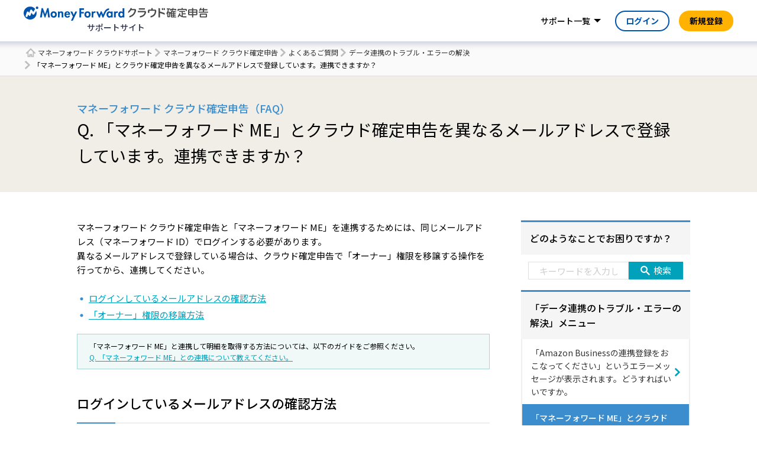

--- FILE ---
content_type: text/html; charset=UTF-8
request_url: https://biz.moneyforward.com/support/tax-return/faq/error/me_linkage_2.html
body_size: 25280
content:
<!DOCTYPE html><html lang="ja"><head><meta name="google-site-verification" content="lTFxkOdaXWqnwfFKJPYj6GTHbcywLLtn7fcwjtu4Gr8" /><meta http-equiv="X-UA-Compatible" content="IE=edge"><meta charset="utf-8"><link rel="stylesheet" media="print" onload="this.onload=null;this.media='all';" id="ao_optimized_gfonts" href="https://fonts.googleapis.com/css?family=Noto+Sans+JP:400,500,700%7CNoto+Sans+JP:400,500,700&amp;display=swap"><link rel="preconnect" href="https://fonts.googleapis.com"><link rel="preconnect" href="https://fonts.gstatic.com" crossorigin><link rel="icon" href="https://biz.moneyforward.com/support/tax-return/wp-content/themes/mfc_suport_thema/assets/img/common/favicon.ico" type="image/x-icon"><link rel="apple-touch-icon" href="https://biz.moneyforward.com/support/tax-return/wp-content/themes/mfc_suport_thema/assets/img/common/apple-touch-icon.png" sizes="180x180"><meta name="viewport" content="width=device-width, initial-scale=1, user-scalable=no"> <!--[if lt IE 9]> <script src="https://biz.moneyforward.com/support/tax-return/wp-content/themes/mfc_suport_thema/assets/js/html5.js"></script> <![endif]--><link rel="preconnect" href="https://dev.visualwebsiteoptimizer.com" /> <script type='text/javascript' id='vwoCode'>window._vwo_code || (function() {
var account_id=740981,
version=2.1,
settings_tolerance=2000,
hide_element='body',
hide_element_style = 'opacity:0 !important;filter:alpha(opacity=0) !important;background:none !important;transition:none !important;',
/* DO NOT EDIT BELOW THIS LINE */
f=false,w=window,d=document,v=d.querySelector('#vwoCode'),cK='_vwo_'+account_id+'_settings',cc={};try{var c=JSON.parse(localStorage.getItem('_vwo_'+account_id+'_config'));cc=c&&typeof c==='object'?c:{}}catch(e){}var stT=cc.stT==='session'?w.sessionStorage:w.localStorage;code={nonce:v&&v.nonce,use_existing_jquery:function(){return typeof use_existing_jquery!=='undefined'?use_existing_jquery:undefined},library_tolerance:function(){return typeof library_tolerance!=='undefined'?library_tolerance:undefined},settings_tolerance:function(){return cc.sT||settings_tolerance},hide_element_style:function(){return'{'+(cc.hES||hide_element_style)+'}'},hide_element:function(){if(performance.getEntriesByName('first-contentful-paint')[0]){return''}return typeof cc.hE==='string'?cc.hE:hide_element},getVersion:function(){return version},finish:function(e){if(!f){f=true;var t=d.getElementById('_vis_opt_path_hides');if(t)t.parentNode.removeChild(t);if(e)(new Image).src='https://dev.visualwebsiteoptimizer.com/ee.gif?a='+account_id+e}},finished:function(){return f},addScript:function(e){var t=d.createElement('script');t.type='text/javascript';if(e.src){t.src=e.src}else{t.text=e.text}v&&t.setAttribute('nonce',v.nonce);d.getElementsByTagName('head')[0].appendChild(t)},load:function(e,t){var n=this.getSettings(),i=d.createElement('script'),r=this;t=t||{};if(n){i.textContent=n;d.getElementsByTagName('head')[0].appendChild(i);if(!w.VWO||VWO.caE){stT.removeItem(cK);r.load(e)}}else{var o=new XMLHttpRequest;o.open('GET',e,true);o.withCredentials=!t.dSC;o.responseType=t.responseType||'text';o.onload=function(){if(t.onloadCb){return t.onloadCb(o,e)}if(o.status===200||o.status===304){_vwo_code.addScript({text:o.responseText})}else{_vwo_code.finish('&e=loading_failure:'+e)}};o.onerror=function(){if(t.onerrorCb){return t.onerrorCb(e)}_vwo_code.finish('&e=loading_failure:'+e)};o.send()}},getSettings:function(){try{var e=stT.getItem(cK);if(!e){return}e=JSON.parse(e);if(Date.now()>e.e){stT.removeItem(cK);return}return e.s}catch(e){return}},init:function(){if(d.URL.indexOf('__vwo_disable__')>-1)return;var e=this.settings_tolerance();w._vwo_settings_timer=setTimeout(function(){_vwo_code.finish();stT.removeItem(cK)},e);var t;if(this.hide_element()!=='body'){t=d.createElement('style');var n=this.hide_element(),i=n?n+this.hide_element_style():'',r=d.getElementsByTagName('head')[0];t.setAttribute('id','_vis_opt_path_hides');v&&t.setAttribute('nonce',v.nonce);t.setAttribute('type','text/css');if(t.styleSheet)t.styleSheet.cssText=i;else t.appendChild(d.createTextNode(i));r.appendChild(t)}else{t=d.getElementsByTagName('head')[0];var i=d.createElement('div');i.style.cssText='z-index: 2147483647 !important;position: fixed !important;left: 0 !important;top: 0 !important;width: 100% !important;height: 100% !important;background: white !important;display: block !important;';i.setAttribute('id','_vis_opt_path_hides');i.classList.add('_vis_hide_layer');t.parentNode.insertBefore(i,t.nextSibling)}var o=window._vis_opt_url||d.URL,s='https://dev.visualwebsiteoptimizer.com/j.php?a='+account_id+'&u='+encodeURIComponent(o)+'&vn='+version;if(w.location.search.indexOf('_vwo_xhr')!==-1){this.addScript({src:s})}else{this.load(s+'&x=true')}}};w._vwo_code=code;code.init();})();</script> <script>(function(html){html.className = html.className.replace(/\bno-js\b/,'js')})(document.documentElement);</script> <title>「マネーフォワード ME」とクラウド確定申告を異なるメールアドレスで登録しています。連携できますか？ | マネーフォワード クラウド確定申告サポート</title><meta name="description" content="【確定申告】マネーフォワード クラウド確定申告と「マネーフォワード ME」で異なるメールアドレスで登録している場合は、クラウド確定申告で「オーナー」権限を移譲する操作を行ってから、連携してください。" /><meta name="robots" content="max-image-preview:large" /><link rel="canonical" href="https://biz.moneyforward.com/support/tax-return/faq/error/me_linkage_2.html" /><meta name="generator" content="All in One SEO (AIOSEO) 4.9.3" /><meta property="og:locale" content="ja_JP" /><meta property="og:site_name" content="マネーフォワード クラウドサポートページ" /><meta property="og:type" content="article" /><meta property="og:title" content="「マネーフォワード ME」とクラウド確定申告を異なるメールアドレスで登録しています。連携できますか？ | マネーフォワード クラウド確定申告サポート" /><meta property="og:description" content="【確定申告】マネーフォワード クラウド確定申告と「マネーフォワード ME」で異なるメールアドレスで登録している場合は、クラウド確定申告で「オーナー」権限を移譲する操作を行ってから、連携してください。" /><meta property="og:url" content="https://biz.moneyforward.com/support/tax-return/faq/error/me_linkage_2.html" /><meta property="og:image" content="https://biz.moneyforward.com/support/wp-content/themes/mfc_suport_thema/assets/img/common/ogp.png" /><meta property="og:image:secure_url" content="https://biz.moneyforward.com/support/wp-content/themes/mfc_suport_thema/assets/img/common/ogp.png" /><meta property="article:published_time" content="2023-11-30T07:44:16+00:00" /><meta property="article:modified_time" content="2025-08-04T00:44:39+00:00" /><meta name="twitter:card" content="summary_large_image" /><meta name="twitter:title" content="「マネーフォワード ME」とクラウド確定申告を異なるメールアドレスで登録しています。連携できますか？ | マネーフォワード クラウド確定申告サポート" /><meta name="twitter:description" content="【確定申告】マネーフォワード クラウド確定申告と「マネーフォワード ME」で異なるメールアドレスで登録している場合は、クラウド確定申告で「オーナー」権限を移譲する操作を行ってから、連携してください。" /><meta name="twitter:image" content="https://biz.moneyforward.com/support/wp-content/themes/mfc_suport_thema/assets/img/common/ogp.png" /><link href='https://fonts.gstatic.com' crossorigin='anonymous' rel='preconnect' /><link rel="alternate" type="application/rss+xml" title="確定申告 &raquo; フィード" href="https://biz.moneyforward.com/support/tax-return/feed" /><link rel="alternate" type="application/rss+xml" title="確定申告 &raquo; コメントフィード" href="https://biz.moneyforward.com/support/tax-return/comments/feed" /><link rel="alternate" type="application/rss+xml" title="確定申告 &raquo; 「マネーフォワード ME」とクラウド確定申告を異なるメールアドレスで登録しています。連携できますか？ のコメントのフィード" href="https://biz.moneyforward.com/support/tax-return/faq/error/me_linkage_2.html/feed" /><link rel="alternate" title="oEmbed (JSON)" type="application/json+oembed" href="https://biz.moneyforward.com/support/tax-return/wp-json/oembed/1.0/embed?url=https%3A%2F%2Fbiz.moneyforward.com%2Fsupport%2Ftax-return%2Ffaq%2Ferror%2Fme_linkage_2.html" /><link rel="alternate" title="oEmbed (XML)" type="text/xml+oembed" href="https://biz.moneyforward.com/support/tax-return/wp-json/oembed/1.0/embed?url=https%3A%2F%2Fbiz.moneyforward.com%2Fsupport%2Ftax-return%2Ffaq%2Ferror%2Fme_linkage_2.html&#038;format=xml" /> <!--noptimize--><script id="money-ready">
			window.advanced_ads_ready=function(e,a){a=a||"complete";var d=function(e){return"interactive"===a?"loading"!==e:"complete"===e};d(document.readyState)?e():document.addEventListener("readystatechange",(function(a){d(a.target.readyState)&&e()}),{once:"interactive"===a})},window.advanced_ads_ready_queue=window.advanced_ads_ready_queue||[];		</script>
		<!--/noptimize--><style id='wp-img-auto-sizes-contain-inline-css' type='text/css'>img:is([sizes=auto i],[sizes^="auto," i]){contain-intrinsic-size:3000px 1500px}
/*# sourceURL=wp-img-auto-sizes-contain-inline-css */</style><style id='classic-theme-styles-inline-css' type='text/css'>/*! This file is auto-generated */
.wp-block-button__link{color:#fff;background-color:#32373c;border-radius:9999px;box-shadow:none;text-decoration:none;padding:calc(.667em + 2px) calc(1.333em + 2px);font-size:1.125em}.wp-block-file__button{background:#32373c;color:#fff;text-decoration:none}
/*# sourceURL=/wp-includes/css/classic-themes.min.css */</style><link rel='stylesheet' id='twentyseventeen-style-css' href='https://biz.moneyforward.com/support/tax-return/wp-content/themes/mfc_suport_thema/style.css?ver=6.9' type='text/css' media='all' /><link rel='stylesheet' id='assets-common-css' href='https://biz.moneyforward.com/support/tax-return/wp-content/cache/autoptimize/9/css/autoptimize_single_479d8c72be05e88f117e85b0dfad945e.css?ver=6.9' type='text/css' media='all' /><link rel='stylesheet' id='top-css' href='https://biz.moneyforward.com/support/tax-return/wp-content/cache/autoptimize/9/css/autoptimize_single_28e788a31681d13708bffc92c3b87f20.css?ver=6.9' type='text/css' media='all' /><link rel='stylesheet' id='style-css' href='https://biz.moneyforward.com/support/tax-return/wp-content/cache/autoptimize/9/css/autoptimize_single_b8fac5a1a69430b70e0069c16ee0a052.css?ver=6.9' type='text/css' media='all' /> <script type="text/javascript" src="https://biz.moneyforward.com/support/tax-return/wp-includes/js/jquery/jquery.min.js?ver=3.7.1" id="jquery-core-js"></script> <script defer type="text/javascript" src="https://biz.moneyforward.com/support/tax-return/wp-includes/js/jquery/jquery-migrate.min.js?ver=3.4.1" id="jquery-migrate-js"></script> <script type="text/javascript" id="advanced-ads-advanced-js-js-extra">var advads_options = {"blog_id":"9","privacy":{"enabled":false,"state":"not_needed"}};
//# sourceURL=advanced-ads-advanced-js-js-extra</script> <script defer type="text/javascript" src="https://biz.moneyforward.com/support/tax-return/wp-content/plugins/advanced-ads/public/assets/js/advanced.min.js?ver=2.0.16" id="advanced-ads-advanced-js-js"></script> <script type="text/javascript" id="advanced_ads_pro/visitor_conditions-js-extra">var advanced_ads_pro_visitor_conditions = {"referrer_cookie_name":"advanced_ads_pro_visitor_referrer","referrer_exdays":"365","page_impr_cookie_name":"advanced_ads_page_impressions","page_impr_exdays":"3650"};
//# sourceURL=advanced_ads_pro%2Fvisitor_conditions-js-extra</script> <script defer type="text/javascript" src="https://biz.moneyforward.com/support/tax-return/wp-content/plugins/advanced-ads-pro/modules/advanced-visitor-conditions/inc/conditions.min.js?ver=3.0.8" id="advanced_ads_pro/visitor_conditions-js"></script> <link rel="https://api.w.org/" href="https://biz.moneyforward.com/support/tax-return/wp-json/" /><link rel="alternate" title="JSON" type="application/json" href="https://biz.moneyforward.com/support/tax-return/wp-json/wp/v2/posts/38503" /><link rel="EditURI" type="application/rsd+xml" title="RSD" href="https://biz.moneyforward.com/support/tax-return/xmlrpc.php?rsd" /><meta name="generator" content="WordPress 6.9" /><link rel='shortlink' href='https://biz.moneyforward.com/support/tax-return/?p=38503' /><meta name="generator" content="Redux 4.5.10" /><script>advads_items = { conditions: {}, display_callbacks: {}, display_effect_callbacks: {}, hide_callbacks: {}, backgrounds: {}, effect_durations: {}, close_functions: {}, showed: [] };</script><style type="text/css" id="money-layer-custom-css"></style> <script>(function(w,d,s,l,i){w[l]=w[l]||[];w[l].push({'gtm.start':
    new Date().getTime(),event:'gtm.js'});var f=d.getElementsByTagName(s)[0],
    j=d.createElement(s),dl=l!='dataLayer'?'&l='+l:'';j.async=true;j.src=
    'https://www.googletagmanager.com/gtm.js?id='+i+dl;f.parentNode.insertBefore(j,f);
    })(window,document,'script','dataLayer','GTM-MSM3QVZ');</script> <link rel="pingback" href="https://biz.moneyforward.com/support/tax-return/xmlrpc.php"><style type="text/css">.recentcomments a{display:inline !important;padding:0 !important;margin:0 !important;}</style> <script type="text/javascript">var advadsCfpQueue = [];
			var advadsCfpAd = function( adID ) {
				if ( 'undefined' === typeof advadsProCfp ) {
					advadsCfpQueue.push( adID )
				} else {
					advadsProCfp.addElement( adID )
				}
			}</script> <script type="application/ld+json">{"@context":"https://schema.org","@type":"BreadcrumbList","itemListElement":[{"@type":"ListItem","position":1,"name":"マネーフォワード クラウドサポート","item":"https://biz.moneyforward.com/support/"},{"@type":"ListItem","position":2,"name":"マネーフォワード クラウド確定申告","item":"https://biz.moneyforward.com/support/tax-return"},{"@type":"ListItem","position":3,"name":"よくあるご質問","item":"https://biz.moneyforward.com/support/tax-return/faq"},{"@type":"ListItem","position":4,"name":"データ連携のトラブル・エラーの解決","item":"https://biz.moneyforward.com/support/tax-return/faq/error"},{"@type":"ListItem","position":5,"name":"「マネーフォワード ME」とクラウド確定申告を異なるメールアドレスで登録しています。連携できますか？"}]}</script> <script type="application/ld+json">{"@context":"https://schema.org","@type":"WebSite","url":"https://biz.moneyforward.com/","name":"マネーフォワード クラウド","alternateName":"バックオフィスの業務効率化なら「マネーフォワード クラウド」","description":"1ヶ月無料で使える「会計事務所が顧問先に勧めたいクラウド会計ソフトNo.1」のマネーフォワードクラウド。自動アップデートで軽減税率や働き方改革にも対応。個人事業主の確定申告から中小企業バックオフィスの経理労務業務まで、自動化で業務効率アップ。","mainEntityOfPage":{"@type":"Article","url":"https://biz.moneyforward.com/support/tax-return/faq/error/me_linkage_2.html","headline":"「マネーフォワード ME」とクラウド確定申告を異なるメールアドレスで登録しています。連携できますか？","description":"【確定申告】マネーフォワードクラウド確定申告と「マネーフォワードME」を連携するためには、同じメールアドレス（マネーフォワードID）でログインする必要があります。異なるメールアドレスで登録している場合は、クラウド確定申…","inLanguage":"ja","image":{"@type":"ImageObject","url":"https://biz.moneyforward.com/support/tax-return/wp-content/themes/mfc_suport_thema/inc/structured-data/img/default.png"},"author":{"@type":"Person","name":"マネーフォワード クラウド サポートサイト"},"dateModified":"2025-08-04T09:44:39+09:00"},"publisher":{"@type":"Organization","url":"https://corp.moneyforward.com/","name":"株式会社マネーフォワード","founder":"辻 庸介","foundingDate":"2012-05","address":{"@type":"PostalAddress","addressCountry":"JP","postalCode":"108-0023","addressRegion":"東京都","addressLocality":"港区","streetAddress":"芝浦3-1-21 msb Tamachi 田町ステーションタワーS 21F"},"logo":{"@type":"ImageObject","url":"https://corp.moneyforward.com/assets/common/img/logo.png"}}}</script> <style id='global-styles-inline-css' type='text/css'>:root{--wp--preset--aspect-ratio--square: 1;--wp--preset--aspect-ratio--4-3: 4/3;--wp--preset--aspect-ratio--3-4: 3/4;--wp--preset--aspect-ratio--3-2: 3/2;--wp--preset--aspect-ratio--2-3: 2/3;--wp--preset--aspect-ratio--16-9: 16/9;--wp--preset--aspect-ratio--9-16: 9/16;--wp--preset--color--black: #000000;--wp--preset--color--cyan-bluish-gray: #abb8c3;--wp--preset--color--white: #ffffff;--wp--preset--color--pale-pink: #f78da7;--wp--preset--color--vivid-red: #cf2e2e;--wp--preset--color--luminous-vivid-orange: #ff6900;--wp--preset--color--luminous-vivid-amber: #fcb900;--wp--preset--color--light-green-cyan: #7bdcb5;--wp--preset--color--vivid-green-cyan: #00d084;--wp--preset--color--pale-cyan-blue: #8ed1fc;--wp--preset--color--vivid-cyan-blue: #0693e3;--wp--preset--color--vivid-purple: #9b51e0;--wp--preset--gradient--vivid-cyan-blue-to-vivid-purple: linear-gradient(135deg,rgb(6,147,227) 0%,rgb(155,81,224) 100%);--wp--preset--gradient--light-green-cyan-to-vivid-green-cyan: linear-gradient(135deg,rgb(122,220,180) 0%,rgb(0,208,130) 100%);--wp--preset--gradient--luminous-vivid-amber-to-luminous-vivid-orange: linear-gradient(135deg,rgb(252,185,0) 0%,rgb(255,105,0) 100%);--wp--preset--gradient--luminous-vivid-orange-to-vivid-red: linear-gradient(135deg,rgb(255,105,0) 0%,rgb(207,46,46) 100%);--wp--preset--gradient--very-light-gray-to-cyan-bluish-gray: linear-gradient(135deg,rgb(238,238,238) 0%,rgb(169,184,195) 100%);--wp--preset--gradient--cool-to-warm-spectrum: linear-gradient(135deg,rgb(74,234,220) 0%,rgb(151,120,209) 20%,rgb(207,42,186) 40%,rgb(238,44,130) 60%,rgb(251,105,98) 80%,rgb(254,248,76) 100%);--wp--preset--gradient--blush-light-purple: linear-gradient(135deg,rgb(255,206,236) 0%,rgb(152,150,240) 100%);--wp--preset--gradient--blush-bordeaux: linear-gradient(135deg,rgb(254,205,165) 0%,rgb(254,45,45) 50%,rgb(107,0,62) 100%);--wp--preset--gradient--luminous-dusk: linear-gradient(135deg,rgb(255,203,112) 0%,rgb(199,81,192) 50%,rgb(65,88,208) 100%);--wp--preset--gradient--pale-ocean: linear-gradient(135deg,rgb(255,245,203) 0%,rgb(182,227,212) 50%,rgb(51,167,181) 100%);--wp--preset--gradient--electric-grass: linear-gradient(135deg,rgb(202,248,128) 0%,rgb(113,206,126) 100%);--wp--preset--gradient--midnight: linear-gradient(135deg,rgb(2,3,129) 0%,rgb(40,116,252) 100%);--wp--preset--font-size--small: 13px;--wp--preset--font-size--medium: 20px;--wp--preset--font-size--large: 36px;--wp--preset--font-size--x-large: 42px;--wp--preset--spacing--20: 0.44rem;--wp--preset--spacing--30: 0.67rem;--wp--preset--spacing--40: 1rem;--wp--preset--spacing--50: 1.5rem;--wp--preset--spacing--60: 2.25rem;--wp--preset--spacing--70: 3.38rem;--wp--preset--spacing--80: 5.06rem;--wp--preset--shadow--natural: 6px 6px 9px rgba(0, 0, 0, 0.2);--wp--preset--shadow--deep: 12px 12px 50px rgba(0, 0, 0, 0.4);--wp--preset--shadow--sharp: 6px 6px 0px rgba(0, 0, 0, 0.2);--wp--preset--shadow--outlined: 6px 6px 0px -3px rgb(255, 255, 255), 6px 6px rgb(0, 0, 0);--wp--preset--shadow--crisp: 6px 6px 0px rgb(0, 0, 0);}:where(.is-layout-flex){gap: 0.5em;}:where(.is-layout-grid){gap: 0.5em;}body .is-layout-flex{display: flex;}.is-layout-flex{flex-wrap: wrap;align-items: center;}.is-layout-flex > :is(*, div){margin: 0;}body .is-layout-grid{display: grid;}.is-layout-grid > :is(*, div){margin: 0;}:where(.wp-block-columns.is-layout-flex){gap: 2em;}:where(.wp-block-columns.is-layout-grid){gap: 2em;}:where(.wp-block-post-template.is-layout-flex){gap: 1.25em;}:where(.wp-block-post-template.is-layout-grid){gap: 1.25em;}.has-black-color{color: var(--wp--preset--color--black) !important;}.has-cyan-bluish-gray-color{color: var(--wp--preset--color--cyan-bluish-gray) !important;}.has-white-color{color: var(--wp--preset--color--white) !important;}.has-pale-pink-color{color: var(--wp--preset--color--pale-pink) !important;}.has-vivid-red-color{color: var(--wp--preset--color--vivid-red) !important;}.has-luminous-vivid-orange-color{color: var(--wp--preset--color--luminous-vivid-orange) !important;}.has-luminous-vivid-amber-color{color: var(--wp--preset--color--luminous-vivid-amber) !important;}.has-light-green-cyan-color{color: var(--wp--preset--color--light-green-cyan) !important;}.has-vivid-green-cyan-color{color: var(--wp--preset--color--vivid-green-cyan) !important;}.has-pale-cyan-blue-color{color: var(--wp--preset--color--pale-cyan-blue) !important;}.has-vivid-cyan-blue-color{color: var(--wp--preset--color--vivid-cyan-blue) !important;}.has-vivid-purple-color{color: var(--wp--preset--color--vivid-purple) !important;}.has-black-background-color{background-color: var(--wp--preset--color--black) !important;}.has-cyan-bluish-gray-background-color{background-color: var(--wp--preset--color--cyan-bluish-gray) !important;}.has-white-background-color{background-color: var(--wp--preset--color--white) !important;}.has-pale-pink-background-color{background-color: var(--wp--preset--color--pale-pink) !important;}.has-vivid-red-background-color{background-color: var(--wp--preset--color--vivid-red) !important;}.has-luminous-vivid-orange-background-color{background-color: var(--wp--preset--color--luminous-vivid-orange) !important;}.has-luminous-vivid-amber-background-color{background-color: var(--wp--preset--color--luminous-vivid-amber) !important;}.has-light-green-cyan-background-color{background-color: var(--wp--preset--color--light-green-cyan) !important;}.has-vivid-green-cyan-background-color{background-color: var(--wp--preset--color--vivid-green-cyan) !important;}.has-pale-cyan-blue-background-color{background-color: var(--wp--preset--color--pale-cyan-blue) !important;}.has-vivid-cyan-blue-background-color{background-color: var(--wp--preset--color--vivid-cyan-blue) !important;}.has-vivid-purple-background-color{background-color: var(--wp--preset--color--vivid-purple) !important;}.has-black-border-color{border-color: var(--wp--preset--color--black) !important;}.has-cyan-bluish-gray-border-color{border-color: var(--wp--preset--color--cyan-bluish-gray) !important;}.has-white-border-color{border-color: var(--wp--preset--color--white) !important;}.has-pale-pink-border-color{border-color: var(--wp--preset--color--pale-pink) !important;}.has-vivid-red-border-color{border-color: var(--wp--preset--color--vivid-red) !important;}.has-luminous-vivid-orange-border-color{border-color: var(--wp--preset--color--luminous-vivid-orange) !important;}.has-luminous-vivid-amber-border-color{border-color: var(--wp--preset--color--luminous-vivid-amber) !important;}.has-light-green-cyan-border-color{border-color: var(--wp--preset--color--light-green-cyan) !important;}.has-vivid-green-cyan-border-color{border-color: var(--wp--preset--color--vivid-green-cyan) !important;}.has-pale-cyan-blue-border-color{border-color: var(--wp--preset--color--pale-cyan-blue) !important;}.has-vivid-cyan-blue-border-color{border-color: var(--wp--preset--color--vivid-cyan-blue) !important;}.has-vivid-purple-border-color{border-color: var(--wp--preset--color--vivid-purple) !important;}.has-vivid-cyan-blue-to-vivid-purple-gradient-background{background: var(--wp--preset--gradient--vivid-cyan-blue-to-vivid-purple) !important;}.has-light-green-cyan-to-vivid-green-cyan-gradient-background{background: var(--wp--preset--gradient--light-green-cyan-to-vivid-green-cyan) !important;}.has-luminous-vivid-amber-to-luminous-vivid-orange-gradient-background{background: var(--wp--preset--gradient--luminous-vivid-amber-to-luminous-vivid-orange) !important;}.has-luminous-vivid-orange-to-vivid-red-gradient-background{background: var(--wp--preset--gradient--luminous-vivid-orange-to-vivid-red) !important;}.has-very-light-gray-to-cyan-bluish-gray-gradient-background{background: var(--wp--preset--gradient--very-light-gray-to-cyan-bluish-gray) !important;}.has-cool-to-warm-spectrum-gradient-background{background: var(--wp--preset--gradient--cool-to-warm-spectrum) !important;}.has-blush-light-purple-gradient-background{background: var(--wp--preset--gradient--blush-light-purple) !important;}.has-blush-bordeaux-gradient-background{background: var(--wp--preset--gradient--blush-bordeaux) !important;}.has-luminous-dusk-gradient-background{background: var(--wp--preset--gradient--luminous-dusk) !important;}.has-pale-ocean-gradient-background{background: var(--wp--preset--gradient--pale-ocean) !important;}.has-electric-grass-gradient-background{background: var(--wp--preset--gradient--electric-grass) !important;}.has-midnight-gradient-background{background: var(--wp--preset--gradient--midnight) !important;}.has-small-font-size{font-size: var(--wp--preset--font-size--small) !important;}.has-medium-font-size{font-size: var(--wp--preset--font-size--medium) !important;}.has-large-font-size{font-size: var(--wp--preset--font-size--large) !important;}.has-x-large-font-size{font-size: var(--wp--preset--font-size--x-large) !important;}
/*# sourceURL=global-styles-inline-css */</style></head><body id="tax-return"> <noscript><iframe src="https://www.googletagmanager.com/ns.html?id=GTM-MSM3QVZ"
 height="0" width="0" style="display:none;visibility:hidden"></iframe></noscript><div id="wrapper"><div class="app-intersection-target js-intersection-target"></div><header class="app-header-contents js-header-container is-no-scroll"><div class="app-header-logo-container"> <a href="https://biz.moneyforward.com/support/tax-return/" class="header-logo"> <img alt="確定申告ソフト マネーフォワード クラウド確定申告" class="app-header-logo" src="https://biz.moneyforward.com/pr/assets/images/materials/logo_tax_return.svg" width="307" height="24"><p class="header-logo__site-name">サポートサイト</p> </a><div class="app-header-controller-container"> <a class="app-header-primary-button-for-sp" href="https://erp.moneyforward.com/registration/new?provider=support&provider_info=cv.me_linkage_2.html.part.header">新規登録</a> <button class="app-header-sp-menu js-collapse-trigger" data-target="js-sp-service-menu" type="button"><img alt="ナビゲーションを開く" class="sp-menu-icon-open" src="https://biz.moneyforward.com/pr/assets/images/icon/icon_sp_menu_open.svg" width="24" height="24" /><img alt="ナビゲーションを閉じる" loading="lazy" class="sp-menu-icon-close" src="https://biz.moneyforward.com/pr/assets/images/icon/icon_sp_menu_close.svg" width="24" height="24" /></button></div></div><nav class="app-header-nav-container" id="js-sp-service-menu"><ul class="app-header-right-side-menu"><li class="app-header-right-side-menu-list app-header-service-list"> <a class="app-header-link app-header-dropdown-toggle js-dropdown-toggle " data-target="js-header-service-list-menu" href="#js-header-service-list-menu">サポート一覧</a><div class="app-dropdown-menu app-header-service-list-menu" id="js-header-service-list-menu"><ul><li> <a class="app-header-service-link app-header-service-home-link" href="https://biz.moneyforward.com/support/"><img alt="" role="presentation" loading="lazy" src="https://biz.moneyforward.com/pr/assets/images/icon/icon_home.svg" width="24" height="24" /><span class="mf-ml8">マネーフォワード クラウドサポート</span></a><ul class="app-header-service-category-list"><li> <span class="app-header-service-category">経理・確定申告</span><ul class="app-header-service-link-list"><li><a class="app-header-service-link" href="https://biz.moneyforward.com/support/account/">クラウド会計</a></li><li><a class="app-header-service-link" href="https://biz.moneyforward.com/support/ac-plus/">クラウド会計Plus</a></li><li><a class="app-header-service-link" href="https://biz.moneyforward.com/support/tax-return/">クラウド確定申告</a></li><li><a class="app-header-service-link" href="https://biz.moneyforward.com/support/ca-app/">クラウド確定申告アプリ</a></li><li><a class="app-header-service-link" href="https://biz.moneyforward.com/support/invoice/">クラウド請求書</a></li><li><a class="app-header-service-link" href="https://biz.moneyforward.com/support/receivable/">クラウド請求書Plus</a></li><li><a class="app-header-service-link" href="https://biz.moneyforward.com/support/receivable-management/">クラウド債権管理</a></li><li><a class="app-header-service-link" href="https://biz.moneyforward.com/support/expense/">クラウド経費</a></li><li><a class="app-header-service-link" href="https://biz.moneyforward.com/support/payable/">クラウド債務支払</a></li><li><a class="app-header-service-link" href="https://biz.moneyforward.com/support/send-invoice/">クラウドインボイス 送付プラン</a></li><li><a class="app-header-service-link" href="https://biz.moneyforward.com/support/payable-invoice/">クラウドインボイス 受領プラン</a></li><li><a class="app-header-service-link" href="https://biz.moneyforward.com/support/fixed-assets/">クラウド固定資産</a></li><li><a class="app-header-service-link" href="https://biz.moneyforward.com/support/project-cost/">クラウド個別原価</a></li><li><a class="app-header-service-link" href="https://biz.moneyforward.com/support/consolidated-accounting/">クラウド連結会計</a></li><li><a class="app-header-service-link" href="https://biz.moneyforward.com/support/lease-accounting/">クラウドリース会計</a></li><li><a class="app-header-service-link" href="https://biz.moneyforward.com/support/box/">クラウドBox</a></li></ul></li><li> <span class="app-header-service-category">人事労務</span><ul class="app-header-service-link-list"><li><a class="app-header-service-link" href="https://biz.moneyforward.com/support/employee/">クラウド人事管理</a></li><li><a class="app-header-service-link" href="https://biz.moneyforward.com/support/attendance/">クラウド勤怠</a></li><li><a class="app-header-service-link" href="https://biz.moneyforward.com/support/payroll/">クラウド給与</a></li><li><a class="app-header-service-link" href="https://biz.moneyforward.com/support/tax-adjustment/">クラウド年末調整</a></li><li><a class="app-header-service-link" href="https://biz.moneyforward.com/support/social-insurance/">クラウド社会保険</a></li><li><a class="app-header-service-link" href="https://biz.moneyforward.com/support/mynumber/">クラウドマイナンバー</a></li></ul></li><li> <span class="app-header-service-category">その他</span><ul class="app-header-service-link-list"><li><a class="app-header-service-link" href="https://biz.moneyforward.com/support/contract/">クラウド契約</a></li><li><a class="app-header-service-link" href="https://biz.moneyforward.com/support/establish/">クラウド会社設立</a></li><li><a class="app-header-service-link" href="https://biz.moneyforward.com/support/starting-business/">クラウド開業届</a></li><li><a class="app-header-service-link" href="https://biz.moneyforward.com/support/ekyc/">マネーフォワード 本人確認</a></li><li><a class="app-header-service-link" href="https://biz.moneyforward.com/support/biz-pay/">マネーフォワード Pay for Business</a></li><li><a class="app-header-service-link" href="https://biz.moneyforward.com/support/invoice-card-pay/">クラウド請求書カード払い</a></li><li><a class="app-header-service-link" href="https://biz.moneyforward.com/support/partner/">クラウドパートナー</a></li><li><a class="app-header-service-link" href="https://biz.moneyforward.com/support/biz-admin/">管理コンソール</a></li><li><a class="app-header-service-link" href="https://biz.moneyforward.com/support/master/">従業員と組織</a></li><li><a class="app-header-service-link" href="https://biz.moneyforward.com/support/mypage/">マイページ</a></li><li><a class="app-header-service-link" href="https://biz.moneyforward.com/support/app-portal/">アプリポータル</a></li><li><a class="app-header-service-link" href="https://biz.moneyforward.com/support/plan/">料金・プラン管理</a></li><li><a class="app-header-service-link" href="https://biz.moneyforward.com/support/top/">サービス全般</a></li><li><a target="_blank" rel="noopener" class="app-header-service-link" href="https://biz.moneyforward.com/mfc-partner/">税理士・社労士のみなさまへ</a></li></ul></li></ul></li></ul></div></li><li class="app-header-primary-button-container"><a class="app-header-primary-button" href="https://erp.moneyforward.com/registration/new?provider=support&provider_info=cv.me_linkage_2.html.part.header">新規登録</a><li class="app-header-login-button-container"><a class="app-header-login-button" href="https://accounting.moneyforward.com/session/new?provider=support&provider_info=cv.me_linkage_2.html.part.header">ログイン</a></li></ul></nav></header><nav id="breadcrumbs"><div class="container"><ol><li> <a href="https://biz.moneyforward.com/support/">マネーフォワード クラウドサポート</a></li><li> <a href="https://biz.moneyforward.com/support/tax-return">マネーフォワード クラウド確定申告</a></li><li> <a href="https://biz.moneyforward.com/support/tax-return/faq">よくあるご質問</a></li><li> <a href="https://biz.moneyforward.com/support/tax-return/faq/error">データ連携のトラブル・エラーの解決</a></li><li> 「マネーフォワード ME」とクラウド確定申告を異なるメールアドレスで登録しています。連携できますか？</li></ol></div></nav><div id="pageTitle"><div class="container"><div class="subTitle">マネーフォワード クラウド確定申告（FAQ）</div><h1>Q. 「マネーフォワード ME」とクラウド確定申告を異なるメールアドレスで登録しています。連携できますか？</h1></div></div><div id="main"><div class="container"><div class="modColumnsLayout"><div class="body"><main><div id="detail"><p>マネーフォワード クラウド確定申告と「マネーフォワード ME」を連携するためには、同じメールアドレス（マネーフォワード ID）でログインする必要があります。<br /> 異なるメールアドレスで登録している場合は、クラウド確定申告で「オーナー」権限を移譲する操作を行ってから、連携してください。</p><ul><li><a href="#ttl01">ログインしているメールアドレスの確認方法</a></li><li><a href="#ttl02">「オーナー」権限の移譲方法</a></li></ul><div class="box-info"> 「マネーフォワード ME」と連携して明細を取得する方法については、以下のガイドをご参照ください。<br /> <a href="https://biz.moneyforward.com/support/tax-return/faq/documentation/st11.html" rel="noopener" target="_blank">Q. 「マネーフォワード ME」との連携について教えてください。</a></div><h2 id="ttl01">ログインしているメールアドレスの確認方法</h2><p>ログインしているメールアドレスは、それぞれ以下の画面でご確認ください。</p><ul><li>クラウド確定申告：「<a href="https://accounting.moneyforward.com/profile" rel="nofollow noopener" target="_blank" class="key">ユーザー設定</a>」画面</li><li>マネーフォワード ME：「設定」＞「アカウント」画面</li></ul><h2 id="ttl02">「オーナー」権限の移譲方法</h2><p>「オーナー」権限を移譲して「マネーフォワード ME」とマネーフォワード クラウド確定申告のメールアドレスを統一する場合、どちらのメールアドレスに統一するかを事前に確認してください。</p><div class="box-error"> <strong>＜ご注意＞</strong><br /> 「オーナー」権限は、クラウド確定申告を「パーソナル」「パーソナルプラス」プランでご利用中の事業者でのみ移譲できます。<br /> 「パーソナルミニ」プランでご利用の場合は、手動で仕訳を登録するか、「確定申告書」機能の各画面で入力してください。</div><h3 id="ttl001">「オーナー」権限移譲の注意事項</h3><p>クラウド確定申告のオーナー権限を移譲する場合、登録している金融機関がリセットされるなど、いくつか注意事項があります。</p><p>詳細は、以下のガイドの「オーナー権限の移譲」に記載しておりますので、一度内容をご確認いただき操作を進めてください。<br /> <a href="https://biz.moneyforward.com/support/tax-return/guide/user02/us03.html#ttl04" target="_blank" class="btn" rel="noopener">「メンバーの追加・管理」の使い方</a></p><h3>クラウド確定申告で登録しているメールアドレスに統一する方法</h3><ol><li>クラウド確定申告に「マネーフォワード ME」のメールアドレスを追加します。<br /> メンバー追加の方法は<a href="https://biz.moneyforward.com/support/tax-return/guide/user02/us03.html#ttl01" rel="noopener" target="_blank">こちら</a>をご確認ください。<br /> <a href="https://wordpress04-uploads.moneyforward.com/wp-content/uploads/sites/9/2023/11/2023-11-15_18h19_17.png" target="_blank" rel="noopener"><img decoding="async" src="https://wordpress04-uploads.moneyforward.com/wp-content/uploads/sites/9/2023/11/2023-11-15_18h19_17.png" alt="" /></a></li><p></p><li>追加した「マネーフォワード ME」のメールアドレスに「オーナー」権限を移譲します。<br /> 「オーナー」権限の移譲方法は<a href="#ttl001">こちら</a>をご確認ください。<br /> <a href="https://wordpress04-uploads.moneyforward.com/wp-content/uploads/sites/9/2023/11/2023-11-15_18h20_36.png" target="_blank" rel="noopener"><img decoding="async" src="https://wordpress04-uploads.moneyforward.com/wp-content/uploads/sites/9/2023/11/2023-11-15_18h20_36.png" alt="" /></a></li><p></p><li>クラウド確定申告のメールアドレスを異なるメールアドレスに変更します。<br /> 「マネーフォワード ME」のメールアドレスとも異なるアドレスを設定してください。<br /> メールアドレスの変更方法は<a href="https://biz.moneyforward.com/support/tax-return/guide/user02/us02.html#ttl02" rel="noopener" target="_blank">こちら</a>をご確認ください。<br /> <a href="https://wordpress04-uploads.moneyforward.com/wp-content/uploads/sites/9/2023/11/3.png" target="_blank" rel="noopener"><img fetchpriority="high" decoding="async" src="https://wordpress04-uploads.moneyforward.com/wp-content/uploads/sites/9/2023/11/3.png" alt="" width="400" height="415" /></a></li><p></p><li>「オーナー」権限を移譲した「マネーフォワード ME」のメールアドレスで再度ログインし、クラウド確定申告のメールアドレスに変更します。<br /> <a href="https://wordpress04-uploads.moneyforward.com/wp-content/uploads/sites/9/2023/11/2023-11-15_18h22_36.png" target="_blank" rel="noopener"><img decoding="async" src="https://wordpress04-uploads.moneyforward.com/wp-content/uploads/sites/9/2023/11/2023-11-15_18h22_36.png" alt="" width="400" height="415" /></a></li></ol><h3>「マネーフォワード ME」で登録しているメールアドレスに統一する場合</h3><ol><li>クラウド確定申告に「マネーフォワード ME」のメールアドレスを追加します。<br /> メンバー追加の方法は<a href="https://biz.moneyforward.com/support/tax-return/guide/user02/us03.html#ttl01" rel="noopener" target="_blank">こちら</a>をご確認ください。<br /> <a href="https://wordpress04-uploads.moneyforward.com/wp-content/uploads/sites/9/2023/11/2023-11-15_18h19_17.png" target="_blank" rel="noopener"><img decoding="async" src="https://wordpress04-uploads.moneyforward.com/wp-content/uploads/sites/9/2023/11/2023-11-15_18h19_17.png" alt="" /></a></li><p></p><li>追加した「マネーフォワード ME」のメールアドレスに「オーナー」権限を移譲します。<br /> 「オーナー」権限の移譲方法は<a href="#ttl001">こちら</a>をご確認ください。<br /> <a href="https://wordpress04-uploads.moneyforward.com/wp-content/uploads/sites/9/2023/11/2023-11-15_18h20_36.png" target="_blank" rel="noopener"><img decoding="async" src="https://wordpress04-uploads.moneyforward.com/wp-content/uploads/sites/9/2023/11/2023-11-15_18h20_36.png" alt="" /></a></li></ol><div class="release-date">更新日：2025年08月04日</div><div class="disclaimer"><p>※本サポートサイトは、マネーフォワード クラウドの操作方法等の案内を目的としており、法律的またはその他アドバイスの提供を目的としたものではありません。当社は本サイトに記載している内容の正確性・妥当性の確保に努めておりますが、実際のご利用にあたっては、個別の事情を適宜専門家に相談するなど、ご自身の判断でご利用ください。</p></div></div><section><div class="marginSection"><div class="modBlockEnquete"><div class="inner"><div class="page01"><div class="title">このページで、お客さまの疑問は解決しましたか？</div><ul class="checkList"><li><div class="modBtn02 modBtn02_type02"><a href="#" value="0">解決した</a></div></li><li><div class="modBtn02 modBtn02_type02"><a href="#" value="1">解決できたが、わかりにくかった</a></div></li><li><div class="modBtn02 modBtn02_type02"><a href="#" value="2">解決できなかった</a></div></li><li><div class="modBtn02 modBtn02_type02"><a href="#" value="3">探していた回答と異なっていた</a></div></li></ul></div><div class="page02"><form id="survey_form" action="https://biz.moneyforward.com/support/outputcsv"><div class="title">このページで、お客さまの疑問は解決しましたか？</div><div class="text"><textarea name="free_word" rows="5" cols="50" id="" placeholder="ここに文字を入力してください。"></textarea><input type="hidden" name="blog_name" value="確定申告"> <input type="hidden" name="post_id" value="38503"> <input type="hidden" name="title" value="「マネーフォワード ME」とクラウド確定申告を異なるメールアドレスで登録しています。連携できますか？"> <input type="hidden" name="url" value="https://biz.moneyforward.com/support/tax-return/faq/error/me_linkage_2.html"> <input type="hidden" name="evaluation" id="evaluation" value=""></div><div class="modBtn01 modBtn01_center"> <button type="submit" class="modBtn01_color_blue">送信する</button></div><ul class="caption modListIndent01"><li>※お寄せいただいた内容に対する個別の返信はいたしませんので、何卒ご了承下さい。</li><li>※上記フォームには評価に対する理由のみをご入力ください。誤った情報を入力されたことにより生じたいかなる損害においても、当サイトは一切の責任を負いません。</li></ul></form></div><div class="page03"><div class="title">評価をご入力いただき、ご協力ありがとうございました。</div><p class="txt">頂いた内容は、当サイトのコンテンツの内容改善のためにのみ使用いたします。</p><div class="logo"><img src="https://biz.moneyforward.com/support/tax-return/wp-content/themes/mfc_suport_thema/assets/img/common/logoCloudSupport.png" alt=""></div></div></div></div></div></section><section><div class="marginSection"><div class="modBlockContact"><h2 class="title">お問い合わせをご希望のお客さまへ</h2><p>操作方法に関するお問い合わせ、製品の導入検討のお問い合わせなど、お客さまの疑問にお答えする各種サポート・サービスについてご案内します。</p><div class="modBtn02 modBtn02_center"> <a href="https://biz.moneyforward.com/support/tax-return/contact/">お問い合わせ窓口のご案内</a></div></div></div></section><section><div class="marginSection"><h2 class="modTitle01">よく見られているご質問</h2><div class="modDl01"><ul class="modDlInner"><li class="modDl01Item q"><p><a href="https://biz.moneyforward.com/support/tax-return/faq/error/aggre-error.html">金融機関とのデータ連携において、エラーメッセージが表示されて連携できません。</a></p></li><li class="modDl01Item q"><p><a href="https://biz.moneyforward.com/support/tax-return/faq/office/o06.html">免税事業者・簡易課税・2割特例・原則課税の場合、どの「課税形式」を選択すればいいか教えてください。</a></p></li><li class="modDl01Item q"><p><a href="https://biz.moneyforward.com/support/tax-return/faq/documentation/do21.html">青色申告決算書の「売上（収入）金額の明細」と「仕入金額の明細」について教えてください。</a></p></li><li class="modDl01Item q"><p><a href="https://biz.moneyforward.com/support/tax-return/tax-return-guide/bs2/myna01.html">「マイナポータル連携」機能の使い方</a></p></li><li class="modDl01Item q"><p><a href="https://biz.moneyforward.com/support/tax-return/faq/documentation/20210429.html">電子申告で確定申告書を提出しました。受付結果の確認方法を教えてください。</a></p></li></ul></div></div></section><div class="sp_visible"><section><div class="marginSection"><h2 class="modTitle01"><label for="keyword-field">どのようなことでお困りですか？</label></h2><div class="modBlockSearch"><div class="inner"><form id="search_form" method="post" action="https://biz.moneyforward.com/support/search"><div class="search"><div class="keyword"> <input type="text" name="search_text" id="search_text" placeholder="キーワードを入力してください" aria-label="キーワードを入力してください" value=""> <input type="hidden" name="search_blog" value="tax-return"></div><div class="btn"> <button><span>検索</span></button></div></div></form><div class="foot"><p class="title">よく検索されるキーワード：</p><ul class="modList01"><li><a class="search_keyword" href="#">仕訳ガイド</a></li><li><a class="search_keyword" href="#">税区分</a></li><li><a class="search_keyword" href="#">家事按分</a></li><li><a class="search_keyword" href="#">源泉徴収</a></li><li><a class="search_keyword" href="#">減価償却</a></li></ul></div></div></div></div></section></div></main></div><aside class="side"><section><div class="modBlockSideMenu"><h2 class="title"><label for="keyword-field">どのようなことでお困りですか？</label></h2><div class="searchSideBar"><div class="inner"><form id="search_form" method="post" action="https://biz.moneyforward.com/support/search"><div class="search"><div class="keyword"> <input type="text" name="search_text" id="search_text" placeholder="キーワードを入力してください" aria-label="キーワードを入力してください" value=""> <input type="hidden" name="search_blog" value="tax-return"></div><div class="btn"> <button><span>検索</span></button></div></div></form></div></div></div></section><section><div class="modBlockSideMenu modBlockSideMenu_type03"><h2 class="title">「データ連携のトラブル・エラーの解決」メニュー</h2><div class="inner"><ul><li class=""> <a href="https://biz.moneyforward.com/support/tax-return/faq/error/20240125.html">「Amazon Businessの連携登録をおこなってください」というエラーメッセージが表示されます。どうすればいいですか。</a></li><li class="active"> <a href="https://biz.moneyforward.com/support/tax-return/faq/error/me_linkage_2.html">「マネーフォワード ME」とクラウド確定申告を異なるメールアドレスで登録しています。連携できますか？</a></li><li class=""> <a href="https://biz.moneyforward.com/support/tax-return/faq/error/amazonbusiness-error.html">「Amazonビジネス」との連携がうまくいきません。どうすればいいですか。</a></li><li class=""> <a href="https://biz.moneyforward.com/support/tax-return/faq/error/aggre-error02.html">「屋号付き口座」がデータ連携できません。どうすればいいですか？</a></li><li class=""> <a href="https://biz.moneyforward.com/support/tax-return/faq/error/me_linkage.html">「マネーフォワード ME」との連携ができません。対処方法を教えてください。</a></li><li class=""> <a href="https://biz.moneyforward.com/support/tax-return/faq/error/aggre-error.html">データ連携時にエラーメッセージが表示されます。どうすればいいですか？</a></li><li class=""> <a href="https://biz.moneyforward.com/support/tax-return/faq/error/20200714.html">データ連携で表示されない明細があります。どうすればいいですか？</a></li><li class=""> <a href="https://biz.moneyforward.com/support/tax-return/faq/error/20200701-2.html">金融機関のAPI連携がうまくいきません。どうすればいいですか？</a></li><li class=""> <a href="https://biz.moneyforward.com/support/tax-return/faq/error/20200528-3.html">API連携時に「このブラウザは対応しておりません」と表示されます。どうすればいいですか？</a></li><li class=""> <a href="https://biz.moneyforward.com/support/tax-return/faq/error/er14.html">「自動仕訳ルール」画面を表示しようとすると、エラーメッセージが表示されます。原因と対処方法を教えてください。</a></li><li class=""> <a href="https://biz.moneyforward.com/support/tax-return/faq/error/er10.html">「楽天市場」の出品者アカウントが正常に連携できません。どうすればいいですか？</a></li><li class=""> <a href="https://biz.moneyforward.com/support/tax-return/faq/error/er08.html">「登録後に連携サービスにて入出金又は証憑の内容が変化した仕訳が〇件あります。」と表示されています。対処方法を教えてください。</a></li><li class=""> <a href="https://biz.moneyforward.com/support/tax-return/faq/error/er07.html">一定期間以上前の金融機関のデータが表示されません。</a></li><li class=""> <a href="https://biz.moneyforward.com/support/tax-return/faq/error/er05.html">登録している口座の入出金明細が表示されません。考えられる理由を教えてください。</a></li><li class=""> <a href="https://biz.moneyforward.com/support/tax-return/faq/error/er04.html">複数の口座を登録していますが、一部口座の明細が反映されません。反映させる方法を教えてください。</a></li><li class=""> <a href="https://biz.moneyforward.com/support/tax-return/faq/error/er03.html">「当座預金」をデータ連携に登録したところ、「普通預金」として登録されました。処理方法を教えてください。</a></li><li class=""> <a href="https://biz.moneyforward.com/support/tax-return/faq/error/er02.html">銀行口座やクレジットカードを連携すると、法人用と個人用が両方取得されてしまいます。片方だけ表示する方法を教えてください。</a></li><li class=""> <a href="https://biz.moneyforward.com/support/tax-return/faq/error/er01.html">クレジットカード等から取得した明細に重複している明細や存在しない明細が含まれています。原因と対処方法を教えてください。</a></li></ul></div><div class="foot"> <a href="https://biz.moneyforward.com/support/tax-return/faq/error">戻る</a></div></div></section><div class="modBlock02"> <a href="https://biz.moneyforward.com/support/news/law"> <span class="thumb"><img src="https://biz.moneyforward.com/support/tax-return/wp-content/themes/mfc_suport_thema/assets/img/top/imgKanren02.png" alt="" width="78" height="78"></span><dl class="body"><dt class="title">法令改正情報</dt><dd class="text">法令改正に伴う、マネーフォワード クラウドサービスの対応情報などを掲載しています。</dd></dl> </a></div><section><h2 class="modTitle01">重要なお知らせ</h2><div class="modDl01"><dl><dt>2026年01月27日</dt><dd><a href="https://biz.moneyforward.com/support/tax-return/news/important/202601272.html">2019年5月以前のご利用明細に関するお知らせ</a></dd><dt>2026年01月06日</dt><dd><a href="https://biz.moneyforward.com/support/tax-return/news/important/202601062.html">「dカード」とのデータ連携に関するご案内　※2026年1月7日追記</a></dd><dt>2025年12月22日</dt><dd><a href="https://biz.moneyforward.com/support/tax-return/news/important/20251222.html">「八十二銀行」と「長野銀行」の合併に伴うデータ連携に関するご案内</a></dd></dl><div class="botttom"> <a href="https://biz.moneyforward.com/support/tax-return/news/important">一覧</a></div></div></section><section><h2 class="modTitle01">メンテナンス・窓口営業のお知らせ</h2><div class="modDl01"><dl><dt>2026年01月20日</dt><dd><a href="https://biz.moneyforward.com/support/tax-return/news/operation/20260120.html">所得税の確定申告期間のコンタクトセンター対応について</a></dd><dt>2025年12月05日</dt><dd><a href="https://biz.moneyforward.com/support/tax-return/news/operation/20251205.html">社内研修に伴うコンタクトセンター休業のお知らせ（休業日：2025年12月19日）</a></dd></dl><div class="botttom"> <a href="https://biz.moneyforward.com/support/tax-return/news/operation">一覧</a></div></div></section><section><div class="modDl02"><dl><dt> <span class="title">定期メンテナンス情報</span> <span class="caption">毎週火曜　午前1:00～5:00</span></dt><dd>サービスの安定性向上・拡充のため、上記の時間帯に定期メンテナンスを実施する場合があります。メンテナンス中は、マネーフォワード クラウドのサービスを利用することはできません。</dd><dd>なお、祝日や年末年始等でシステムメンテナンスの曜日や日時が変更となる場合や、メンテナンス時間が前後する場合があります。<br>メンテナンスに関する最新情報は<a href="https://biz.moneyforward.com/support/news/operation">こちら</a>をご確認ください。</dd></dl></div></section><section id="fixed-sidebar" class="sidebar-widget fixed-sidebar"><div  class="money-ddc2c466008780c0033dafcfb7012b15 money-sidebar-bottom" id="money-ddc2c466008780c0033dafcfb7012b15"></div></section></aside></div></div></div><div class="bottom-link-area"><div class="container"><ul class="bottom-link-area__columns modColumns modColumns_column3 modColumns_column1_smp"><li class="bottom-link-area__item"> <a href="https://biz.moneyforward.com/mfc-partner/advisor-referrals/?provider=support&provider_info=cv.me_linkage_2.html.part.cta-footer" target="_blank" rel="noopener"> <img class="bottom-link-area__image" src="https://biz.moneyforward.com/support/tax-return/wp-content/themes/mfc_suport_thema/assets/img/tax-return/cardFooterNew01.png" alt="マネーフォワード クラウド確定申告 詳しい税理士を無料で紹介" width="600" height="600"> </a></li><li class="bottom-link-area__item"> <a href="https://biz.moneyforward.com/invoice/?provider=support&provider_info=cv.me_linkage_2.html.part.cta-footer" target="_blank" rel="noopener"> <img class="bottom-link-area__image" src="https://biz.moneyforward.com/support/tax-return/wp-content/themes/mfc_suport_thema/assets/img/tax-return/cardFooterNew02.png" alt="マネーフォワード クラウド請求書 インボイス制度にも対応！" width="600" height="600"> </a></li><li class="bottom-link-area__item"> <a href="https://biz.moneyforward.com/tax_return/?provider=support&provider_info=cv.me_linkage_2.html.part.cta-footer" target="_blank" rel="noopener"> <img class="bottom-link-area__image" src="https://biz.moneyforward.com/support/tax-return/wp-content/themes/mfc_suport_thema/assets/img/tax-return/cardFooterNew03.png" alt="マネーフォワード クラウド確定申告" width="600" height="600"> </a></li></ul></div></div><footer id="footer"><div class="btnPageTop"> <a href="#wrapper"><img src="https://biz.moneyforward.com/support/tax-return/wp-content/themes/mfc_suport_thema/assets/img/common/btnPageTop.png" alt=""></a></div><div class="sitemap"><div class="container"><nav><ul class="sitemapList"><li><dl><dt><a href="https://biz.moneyforward.com/support/account/">クラウド会計</a></dt><dd><ul><li><a href="https://biz.moneyforward.com/support/account/faq/">よくあるご質問(FAQ)</a></li><li><a href="https://biz.moneyforward.com/support/account/guide/">使い方ガイド</a></li><li><a href="https://biz.moneyforward.com/support/account/news/">新着情報・お知らせ</a></li><li><a href="https://biz.moneyforward.com/agreement" target="_blank" class="iconBlank">利用規約</a></li><li><a href="https://biz.moneyforward.com/accounting/feature" target="_blank" class="iconBlank">サービス機能紹介</a></li></ul></dd></dl></li><li><dl><dt><a href="https://biz.moneyforward.com/support/ac-plus/">クラウド会計Plus</a></dt><dd><ul><li><a href="https://biz.moneyforward.com/support/ac-plus/faq/">よくあるご質問(FAQ)</a></li><li><a href="https://biz.moneyforward.com/support/ac-plus/guide/">使い方ガイド</a></li><li><a href="https://biz.moneyforward.com/support/ac-plus/news/">新着情報・お知らせ</a></li><li><a href="https://biz.moneyforward.com/words/" target="_blank" class="iconBlank">会計用語集</a></li><li><a href="https://biz.moneyforward.com/agreement" target="_blank" class="iconBlank">利用規約</a></li><li><a href="https://biz.moneyforward.com/accounting_plus" target="_blank" class="iconBlank">サービス機能紹介</a></li></ul></dd></dl></li><li><dl><dt><a href="https://biz.moneyforward.com/support/tax-return/">クラウド確定申告</a></dt><dd><ul><li><a href="https://biz.moneyforward.com/support/tax-return/faq/">よくあるご質問(FAQ)</a></li><li><a href="https://biz.moneyforward.com/support/tax-return/guide/">使い方ガイド</a></li><li><a href="https://biz.moneyforward.com/support/tax-return/tax-return-guide/">確定申告ガイド</a></li><li><a href="https://biz.moneyforward.com/support/tax-return/news/">新着情報・お知らせ</a></li><li><a href="https://biz.moneyforward.com/agreement" target="_blank" class="iconBlank">利用規約</a></li><li><a href="https://biz.moneyforward.com/tax_return/feature" target="_blank" class="iconBlank">サービス機能紹介</a></li></ul></dd></dl></li><li><dl><dt><a href="https://biz.moneyforward.com/support/ca-app/">クラウド確定申告アプリ</a></dt><dd><ul><li><a href="https://biz.moneyforward.com/support/ca-app/faq/">よくあるご質問(FAQ)</a></li><li><a href="https://biz.moneyforward.com/support/ca-app/guide/">使い方ガイド</a></li><li><a href="https://biz.moneyforward.com/support/ca-app/news/">新着情報・お知らせ</a></li><li><a href="https://biz.moneyforward.com/agreement" target="_blank" class="iconBlank">利用規約</a></li><li><a href="https://biz.moneyforward.com/tax_return/app" target="_blank" class="iconBlank">サービス機能紹介</a></li></ul></dd></dl></li><li><dl><dt><a href="https://biz.moneyforward.com/support/invoice/">クラウド請求書</a></dt><dd><ul><li><a href="https://biz.moneyforward.com/support/invoice/faq/">よくあるご質問(FAQ)</a></li><li><a href="https://biz.moneyforward.com/support/invoice/guide/">使い方ガイド</a></li><li><a href="https://biz.moneyforward.com/support/invoice/news/">新着情報・お知らせ</a></li><li><a href="https://biz.moneyforward.com/agreement" target="_blank" class="iconBlank">利用規約</a></li><li><a href="https://biz.moneyforward.com/invoice/feature" target="_blank" class="iconBlank">サービス機能紹介</a></li></ul></dd></dl></li><li><dl><dt><a href="https://biz.moneyforward.com/support/receivable/">クラウド請求書Plus</a></dt><dd><ul><li><a href="https://biz.moneyforward.com/support/receivable/faq/">よくあるご質問(FAQ)</a></li><li><a href="https://biz.moneyforward.com/support/receivable/guide/">使い方ガイド</a></li><li><a href="https://biz.moneyforward.com/support/receivable/news/">新着情報・お知らせ</a></li><li><a href="https://biz.moneyforward.com/agreement" target="_blank" class="iconBlank">利用規約</a></li><li><a href="https://biz.moneyforward.com/receivable" target="_blank" class="iconBlank">サービス機能紹介</a></li></ul></dd></dl></li><li><dl><dt><a href="https://biz.moneyforward.com/support/expense/">クラウド経費</a></dt><dd><ul><li><a href="https://biz.moneyforward.com/support/expense/faq/">よくあるご質問(FAQ)</a></li><li><a href="https://biz.moneyforward.com/support/expense/guide/">使い方ガイド</a></li><li><a href="https://biz.moneyforward.com/support/expense/news/">新着情報・お知らせ</a></li><li><a href="https://biz.moneyforward.com/agreement" target="_blank" class="iconBlank">利用規約</a></li><li><a href="https://biz.moneyforward.com/expense" target="_blank" class="iconBlank">サービス機能紹介</a></li></ul></dd></dl></li><li><dl><dt><a href="https://biz.moneyforward.com/support/payable/">クラウド債務支払</a></dt><dd><ul><li><a href="https://biz.moneyforward.com/support/payable/faq/">よくあるご質問(FAQ)</a></li><li><a href="https://biz.moneyforward.com/support/payable/guide/">使い方ガイド</a></li><li><a href="https://biz.moneyforward.com/support/payable/news/">新着情報・お知らせ</a></li><li><a href="https://biz.moneyforward.com/agreement" target="_blank" class="iconBlank">利用規約</a></li><li><a href="https://biz.moneyforward.com/payable" target="_blank" class="iconBlank">サービス機能紹介</a></li></ul></dd></dl></li><li><dl><dt><a href="https://biz.moneyforward.com/support/receivable-management/">クラウド債権管理</a></dt><dd><ul><li><a href="https://biz.moneyforward.com/support/receivable-management/faq/">よくあるご質問(FAQ)</a></li><li><a href="https://biz.moneyforward.com/support/receivable-management/guide/">使い方ガイド</a></li><li><a href="https://biz.moneyforward.com/support/receivable-management/news/">新着情報・お知らせ</a></li><li><a href="https://biz.moneyforward.com/receivable-management/agreement/" target="_blank" class="iconBlank">利用規約</a></li><li><a href="https://biz.moneyforward.com/receivable-management/" target="_blank" class="iconBlank">サービス機能紹介</a></li></ul></dd></dl></li><li><dl><dt><a href="https://biz.moneyforward.com/support/send-invoice/">クラウドインボイス<br>送付プラン</a></dt><dd><ul><li><a href="https://biz.moneyforward.com/support/send-invoice/faq/">よくあるご質問(FAQ)</a></li><li><a href="https://biz.moneyforward.com/support/send-invoice/guide/">使い方ガイド</a></li><li><a href="https://biz.moneyforward.com/support/send-invoice/news/">新着情報・お知らせ</a></li><li><a href="https://biz.moneyforward.com/agreement" target="_blank" class="iconBlank">利用規約</a></li></ul></dd></dl></li><li><dl><dt><a href="https://biz.moneyforward.com/support/payable-invoice/">クラウドインボイス<br>受領プラン</a></dt><dd><ul><li><a href="https://biz.moneyforward.com/support/payable-invoice/faq/">よくあるご質問(FAQ)</a></li><li><a href="https://biz.moneyforward.com/support/payable-invoice/guide/">使い方ガイド</a></li><li><a href="https://biz.moneyforward.com/support/payable-invoice/news/">新着情報・お知らせ</a></li><li><a href="https://biz.moneyforward.com/agreement" target="_blank" class="iconBlank">利用規約</a></li><li><a href="https://biz.moneyforward.com/payable-invoice/" target="_blank" class="iconBlank">サービス機能紹介</a></li></ul></dd></dl></li><li><dl><dt><a href="https://biz.moneyforward.com/support/fixed-assets/">クラウド固定資産</a></dt><dd><ul><li><a href="https://biz.moneyforward.com/support/fixed-assets/faq/">よくあるご質問(FAQ)</a></li><li><a href="https://biz.moneyforward.com/support/fixed-assets/guide/">使い方ガイド</a></li><li><a href="https://biz.moneyforward.com/support/fixed-assets/news/">新着情報・お知らせ</a></li><li><a href="https://biz.moneyforward.com/agreement" target="_blank" class="iconBlank">利用規約</a></li><li><a href="https://biz.moneyforward.com/fixed-assets" target="_blank" class="iconBlank">サービス機能紹介</a></li></ul></dd></dl></li><li><dl><dt><a href="https://biz.moneyforward.com/support/project-cost/">クラウド個別原価</a></dt><dd><ul><li><a href="https://biz.moneyforward.com/support/project-cost/faq/">よくあるご質問(FAQ)</a></li><li><a href="https://biz.moneyforward.com/support/project-cost/guide/">使い方ガイド</a></li><li><a href="https://biz.moneyforward.com/support/project-cost/news/">新着情報・お知らせ</a></li><li><a href="https://biz.moneyforward.com/agreement" target="_blank" class="iconBlank">利用規約</a></li><li><a href="https://biz.moneyforward.com/project-cost" target="_blank" class="iconBlank">サービス機能紹介</a></li></ul></dd></dl></li><li><dl><dt><a href="https://biz.moneyforward.com/support/consolidated-accounting/">クラウド連結会計</a></dt><dd><ul><li><a href="https://biz.moneyforward.com/support/consolidated-accounting/faq/">よくあるご質問(FAQ)</a></li><li><a href="https://biz.moneyforward.com/support/consolidated-accounting/guide/">使い方ガイド</a></li><li><a href="https://biz.moneyforward.com/support/consolidated-accounting/news/">新着情報・お知らせ</a></li><li><a href="https://biz.moneyforward.com/agreement" target="_blank" class="iconBlank">利用規約</a></li><li><a href="https://biz.moneyforward.com/consolidated-accounting" target="_blank" class="iconBlank">サービス機能紹介</a></li></ul></dd></dl></li><li><dl><dt><a href="https://biz.moneyforward.com/support/lease-accounting/">クラウドリース会計</a></dt><dd><ul><li><a href="https://biz.moneyforward.com/support/lease-accounting/faq/">よくあるご質問(FAQ)</a></li><li><a href="https://biz.moneyforward.com/support/lease-accounting/guide/">使い方ガイド</a></li><li><a href="https://biz.moneyforward.com/support/lease-accounting/news/">新着情報・お知らせ</a></li><li><a href="https://biz.moneyforward.com/agreement" target="_blank" class="iconBlank">利用規約</a></li></ul></dd></dl></li><li><dl><dt><a href="https://biz.moneyforward.com/support/box/">クラウドBox</a></dt><dd><ul><li><a href="https://biz.moneyforward.com/support/box/faq/">よくあるご質問(FAQ)</a></li><li><a href="https://biz.moneyforward.com/support/box/guide/">使い方ガイド</a></li><li><a href="https://biz.moneyforward.com/support/box/news/">新着情報・お知らせ</a></li><li><a href="https://biz.moneyforward.com/agreement" target="_blank" class="iconBlank">利用規約</a></li></ul></dd></dl></li><li><dl><dt><a href="https://biz.moneyforward.com/support/employee/">クラウド人事管理</a></dt><dd><ul><li><a href="https://biz.moneyforward.com/support/employee/faq/">よくあるご質問(FAQ)</a></li><li><a href="https://biz.moneyforward.com/support/employee/guide/">使い方ガイド</a></li><li><a href="https://biz.moneyforward.com/support/employee/news/">新着情報・お知らせ</a></li><li><a href="https://biz.moneyforward.com/agreement" target="_blank" class="iconBlank">利用規約</a></li><li><a href="https://biz.moneyforward.com/employee/" target="_blank" class="iconBlank">サービス機能紹介</a></li></ul></dd></dl></li><li><dl><dt><a href="https://biz.moneyforward.com/support/attendance/">クラウド勤怠</a></dt><dd><ul><li><a href="https://biz.moneyforward.com/support/attendance/faq/">よくあるご質問(FAQ)</a></li><li><a href="https://biz.moneyforward.com/support/attendance/guide/">使い方ガイド</a></li><li><a href="https://biz.moneyforward.com/support/attendance/news/">新着情報・お知らせ</a></li><li><a href="https://biz.moneyforward.com/agreement" target="_blank" class="iconBlank">利用規約</a></li><li><a href="https://biz.moneyforward.com/attendance" target="_blank" class="iconBlank">サービス機能紹介</a></li></ul></dd></dl></li><li><dl><dt><a href="https://biz.moneyforward.com/support/payroll/">クラウド給与</a></dt><dd><ul><li><a href="https://biz.moneyforward.com/support/payroll/faq/">よくあるご質問(FAQ)</a></li><li><a href="https://biz.moneyforward.com/support/payroll/guide/">使い方ガイド</a></li><li><a href="https://biz.moneyforward.com/support/payroll/news/">新着情報・お知らせ</a></li><li><a href="https://biz.moneyforward.com/payroll/basic/" target="_blank" class="iconBlank">給与計算の基礎知識</a></li><li><a href="https://biz.moneyforward.com/agreement" target="_blank" class="iconBlank">利用規約</a></li><li><a href="https://biz.moneyforward.com/payroll/features/" target="_blank" class="iconBlank">サービス機能紹介</a></li></ul></dd></dl></li><li><dl><dt><a href="https://biz.moneyforward.com/support/tax-adjustment/">クラウド年末調整</a></dt><dd><ul><li><a href="https://biz.moneyforward.com/support/tax-adjustment/faq/">よくあるご質問(FAQ)</a></li><li><a href="https://biz.moneyforward.com/support/tax-adjustment/guide/">使い方ガイド</a></li><li><a href="https://biz.moneyforward.com/support/tax-adjustment/news/">新着情報・お知らせ</a></li><li><a href="https://biz.moneyforward.com/agreement" target="_blank" class="iconBlank">利用規約</a></li><li><a href="https://biz.moneyforward.com/tax-adjustment/" target="_blank" class="iconBlank">サービス機能紹介</a></li></ul></dd></dl></li><li><dl><dt><a href="https://biz.moneyforward.com/support/social-insurance/">クラウド社会保険</a></dt><dd><ul><li><a href="https://biz.moneyforward.com/support/social-insurance/faq">よくあるご質問(FAQ)</a></li><li><a href="https://biz.moneyforward.com/support/social-insurance/guide">使い方ガイド</a></li><li><a href="https://biz.moneyforward.com/support/social-insurance/news">新着情報・お知らせ</a></li><li><a href="https://biz.moneyforward.com/agreement" target="_blank" class="iconBlank">利用規約</a></li><li><a href="https://biz.moneyforward.com/social_insurance" target="_blank" class="iconBlank">サービス機能紹介</a></li></ul></dd></dl></li><li><dl><dt><a href="https://biz.moneyforward.com/support/mynumber/">クラウドマイナンバー</a></dt><dd><ul><li><a href="https://biz.moneyforward.com/support/mynumber/faq/">よくあるご質問(FAQ)</a></li><li><a href="https://biz.moneyforward.com/support/mynumber/guide/">使い方ガイド</a></li><li><a href="https://biz.moneyforward.com/support/mynumber/news/">新着情報・お知らせ</a></li><li><a href="https://biz.moneyforward.com/agreement" target="_blank" class="iconBlank">利用規約</a></li><li><a href="https://biz.moneyforward.com/mynumber/features" target="_blank" class="iconBlank">サービス機能紹介</a></li></ul></dd></dl></li><li><dl><dt><a href="https://biz.moneyforward.com/support/contract/">クラウド契約</a></dt><dd><ul><li><a href="https://biz.moneyforward.com/support/contract/faq/">よくあるご質問(FAQ)</a></li><li><a href="https://biz.moneyforward.com/support/contract/guide/">使い方ガイド</a></li><li><a href="https://biz.moneyforward.com/support/contract/news/">新着情報・お知らせ</a></li><li><a href="https://biz.moneyforward.com/agreement" target="_blank" class="iconBlank">利用規約</a></li><li><a href="https://biz.moneyforward.com/contract/" target="_blank" class="iconBlank">サービス機能紹介</a></li></ul></dd></dl></li><li><dl><dt><a href="https://biz.moneyforward.com/support/establish/">クラウド会社設立</a></dt><dd><ul><li><a href="https://biz.moneyforward.com/support/establish/faq/">よくあるご質問(FAQ)</a></li><li><a href="https://biz.moneyforward.com/support/establish/guide/">使い方ガイド</a></li><li><a href="https://biz.moneyforward.com/support/establish/news/">新着情報・お知らせ</a></li><li><a href="https://establish.moneyforward.com/user/terms" target="_blank" class="iconBlank">利用規約</a></li><li><a href="https://biz.moneyforward.com/establish" target="_blank" class="iconBlank">サービス機能紹介</a></li></ul></dd></dl></li><li><dl><dt><a href="https://biz.moneyforward.com/support/starting-business/">クラウド開業届</a></dt><dd><ul><li><a href="https://biz.moneyforward.com/support/starting-business/faq/">よくあるご質問(FAQ)</a></li><li><a href="https://biz.moneyforward.com/support/starting-business/guide/">使い方ガイド</a></li><li><a href="https://biz.moneyforward.com/support/starting-business/news/">新着情報・お知らせ</a></li><li><a href="https://starting-business.moneyforward.com/terms" target="_blank" class="iconBlank">利用規約</a></li><li><a href="https://biz.moneyforward.com/starting-business" target="_blank" class="iconBlank">サービス機能紹介</a></li></ul></dd></dl></li><li><dl><dt><a href="https://biz.moneyforward.com/support/ekyc/">マネーフォワード 本人確認</a></dt><dd><ul><li><a href="https://biz.moneyforward.com/support/ekyc/faq/">よくあるご質問(FAQ)</a></li><li><a href="https://biz.moneyforward.com/support/ekyc/guide/">使い方ガイド</a></li><li><a href="https://biz.moneyforward.com/support/ekyc/news/">新着情報・お知らせ</a></li><li><a href="https://ekyc.moneyforward.com/tos" target="_blank" class="iconBlank">利用規約</a></li></ul></dd></dl></li><li><dl><dt><a href="https://biz.moneyforward.com/support/biz-pay/">Pay for Business</a></dt><dd><ul><li><a href="https://biz.moneyforward.com/support/biz-pay/faq/">よくあるご質問(FAQ)</a></li><li><a href="https://biz.moneyforward.com/support/biz-pay/guide/">使い方ガイド</a></li><li><a href="https://biz.moneyforward.com/support/biz-pay/news/">新着情報・お知らせ</a></li><li><a href="https://biz.moneyforward.com/biz-pay/agreement/" target="_blank" class="iconBlank">利用規約</a></li><li><a href="https://biz.moneyforward.com/biz-pay/" target="_blank" class="iconBlank">サービス機能紹介</a></li></ul></dd></dl></li><li><dl><dt><a href="https://biz.moneyforward.com/support/invoice-card-pay/">クラウド請求書カード払い</a></dt><dd><ul><li><a href="https://biz.moneyforward.com/support/invoice-card-pay/faq/">よくあるご質問(FAQ)</a></li><li><a href="https://biz.moneyforward.com/support/invoice-card-pay/guide/">使い方ガイド</a></li><li><a href="https://biz.moneyforward.com/support/invoice-card-pay/news/">新着情報・お知らせ</a></li><li><a href="https://biz.moneyforward.com/invoice-card-pay/agreement/" target="_blank" class="iconBlank">利用規約</a></li></ul></dd></dl></li><li><dl><dt><a href="https://biz.moneyforward.com/support/partner/">クラウドパートナー</a></dt><dd><ul><li><a href="https://biz.moneyforward.com/support/partner/faq/">よくあるご質問(FAQ)</a></li><li><a href="https://biz.moneyforward.com/support/partner/guide/">使い方ガイド</a></li><li><a href="https://biz.moneyforward.com/support/partner/news/">新着情報・お知らせ</a></li><li><a href="https://biz.moneyforward.com/agreement" target="_blank" class="iconBlank">利用規約</a></li></ul></dd></dl></li><li><dl><dt><a href="https://biz.moneyforward.com/support/biz-admin/">管理コンソール</a></dt><dd><ul><li><a href="https://biz.moneyforward.com/support/biz-admin/faq/">よくあるご質問(FAQ)</a></li><li><a href="https://biz.moneyforward.com/support/biz-admin/guide/">使い方ガイド</a></li><li><a href="https://biz.moneyforward.com/support/biz-admin/news/">新着情報・お知らせ</a></li><li><a href="https://biz.moneyforward.com/agreement" target="_blank" class="iconBlank">利用規約</a></li></ul></dd></dl></li><li><dl><dt><a href="https://biz.moneyforward.com/support/master/">従業員と組織</a></dt><dd><ul><li><a href="https://biz.moneyforward.com/support/master/faq/">よくあるご質問(FAQ)</a></li><li><a href="https://biz.moneyforward.com/support/master/guide/">使い方ガイド</a></li><li><a href="https://biz.moneyforward.com/support/master/news/">新着情報・お知らせ</a></li><li><a href="https://biz.moneyforward.com/agreement" target="_blank" class="iconBlank">利用規約</a></li></ul></dd></dl></li><li><dl><dt><a href="https://biz.moneyforward.com/support/mypage/">マイページ</a></dt><dd><ul><li><a href="https://biz.moneyforward.com/support/mypage/faq/">よくあるご質問(FAQ)</a></li><li><a href="https://biz.moneyforward.com/support/mypage/guide/">使い方ガイド</a></li><li><a href="https://biz.moneyforward.com/support/mypage/news/">新着情報・お知らせ</a></li><li><a href="https://biz.moneyforward.com/agreement" target="_blank" class="iconBlank">利用規約</a></li></ul></dd></dl></li><li><dl><dt><a href="https://biz.moneyforward.com/support/app-portal/">アプリポータル</a></dt><dd><ul><li><a href="https://biz.moneyforward.com/support/app-portal/faq/">よくあるご質問(FAQ)</a></li><li><a href="https://biz.moneyforward.com/support/app-portal/guide/">使い方ガイド</a></li><li><a href="https://biz.moneyforward.com/support/app-portal/news/">新着情報・お知らせ</a></li><li><a href="https://biz.moneyforward.com/agreement" target="_blank" class="iconBlank">利用規約</a></li></ul></dd></dl></li><li><dl><dt><a href="https://biz.moneyforward.com/support/plan/">料金・プラン管理</a></dt><dd><ul><li><a href="https://biz.moneyforward.com/support/plan/faq/">よくあるご質問(FAQ)</a></li><li><a href="https://biz.moneyforward.com/support/plan/guide/">使い方ガイド</a></li><li><a href="https://biz.moneyforward.com/support/plan/news/">新着情報・お知らせ</a></li><li><a href="https://biz.moneyforward.com/agreement" target="_blank" class="iconBlank">利用規約</a></li><li><a href="https://biz.moneyforward.com/" target="_blank" class="iconBlank">サービス機能紹介</a></li></ul></dd></dl></li><li><dl><dt><a href="https://biz.moneyforward.com/support/top/">サービス全般</a></dt><dd><ul><li><a href="https://biz.moneyforward.com/support/faq/">よくあるご質問(FAQ)</a></li><li><a href="https://biz.moneyforward.com/support/guide/">使い方ガイド</a></li><li><a href="https://biz.moneyforward.com/support/news/">新着情報・お知らせ</a></li><li><a href="https://biz.moneyforward.com/agreement" target="_blank" class="iconBlank">利用規約</a></li></ul></dd></dl></li><li class="etcMenu"><ul class="modList01"><li><a href="https://biz.moneyforward.com/support/news/important">重要なお知らせ</a></li><li><a href="https://biz.moneyforward.com/support/news/operation">メンテナンス・窓口営業のお知らせ</a></li></ul></li></ul></nav></div></div><div class="bottom"><div class="container"><div class="sns"><ul><li class="blog blank"><a href="https://biz.moneyforward.com/blog/" target="_blank" rel="noopener noreferrer">公式ブログ</a></li><li class="fb blank"><a href="https://www.facebook.com/moneyforward.jp" target="_blank" rel="noopener noreferrer">公式Facebook</a></li><li class="x blank"><a href="https://twitter.com/moneyforward" target="_blank" rel="noopener noreferrer">公式X（旧Twitter）</a></li></ul></div><div class="etc"><div class="logo"><img src="https://biz.moneyforward.com/pr/assets/images/materials/logo_mfc_white.svg" alt="バックオフィスから経営を強くする「マネーフォワード クラウド」" width="216" height="22"></div></div></div></div><div id="app-footer"><style>.app-collapse-link{display:inline-block;position:relative;padding-right:30px;color:#2d344b;font-weight:700}.app-collapse-link:hover{color:#0054ac;text-decoration:none}.app-collapse-link::before{content:"";display:block;position:absolute;top:0;right:0;bottom:0;width:22px;height:22px;margin:auto 0;background-image:url(https://assets-biz-portal.moneyforward.com/packs/dist/07a14d4eb7aed17bd27c.svg);background-repeat:no-repeat;background-position:center;background-size:22px}.app-collapse-link.is-open::before{background-image:url(https://assets-biz-portal.moneyforward.com/packs/dist/9fe61a788a122e631c1a.svg)}.app-collapse{height:0;overflow:hidden;transition:height .25s ease-in-out}.app-collapse.is-enter{visibility:hidden;position:absolute;height:auto;transition:none}.app-collapse.is-open{height:auto}.app-dropdown{position:relative;z-index:0}.app-dropdown-menu{display:none;position:absolute;z-index:1;top:100%;left:0}.app-dropdown-menu.is-open{display:block}.app-tab-pane{display:none}.app-tab-pane.is-active{display:block}.app-modal{display:none;position:fixed;z-index:4;top:0;left:0;width:100%;height:100%;overflow-x:hidden;overflow-y:auto;outline:0;-webkit-overflow-scrolling:touch}.app-modal.is-open{display:block}.app-modal .app-modal-backdrop{position:fixed;z-index:0;top:0;left:0;width:100vw;height:100vh;transition:opacity .15s linear;opacity:0;background-color:#2d344b}.app-modal .app-modal-backdrop.is-open{opacity:.5}.app-modal .app-modal-dialog{position:relative;z-index:1;width:calc(100% - 16px);max-width:748px;margin:8px auto;transform:translate(0, -120px);transition:transform .3s ease-out,opacity .15s linear;opacity:0;pointer-events:none}.app-modal .app-modal-dialog.is-open{transform:none;opacity:1}.app-modal .app-content{display:flex;position:relative;z-index:0;flex-direction:column;width:100%;padding:12px;border-radius:4px;outline:0;background-color:#fff;pointer-events:auto}.app-modal .app-modal-header{position:relative;z-index:0;min-height:24px;padding:0 0 16px}.app-modal .app-modal-heading{font-size:18px;font-weight:400}.app-modal .app-modal-close-button{display:none}.app-modal .app-modal-close-button>*{pointer-events:none}.app-footer-container{width:100%;background-color:#2d344b;color:#fff}.app-footer-container .app-footer-nav-container{background-color:#f4f4f7;color:#2d344b}.app-footer-container .app-footer-nav-contents{width:100%;max-width:1232px}.app-footer-container .app-footer-logo-container{display:none}.app-footer-container .app-footer-heading{display:block;position:relative;z-index:0;padding:16px 48px 16px 16px;border-bottom:1px solid #b8bcc9;font-size:12px;font-weight:400;cursor:pointer}.app-footer-container .app-footer-heading::after{content:"";position:absolute;top:50%;right:16px;width:16px;height:16px;transform:translateY(-50%);background-image:url(https://assets-biz-portal.moneyforward.com/packs/dist/708ea01080493754e59e.svg);background-repeat:no-repeat;background-position:center;background-size:contain}.app-footer-container .app-footer-heading.is-open::after{background-image:url(https://assets-biz-portal.moneyforward.com/packs/dist/f02edacc4061e52741ba.svg)}.app-footer-container .app-footer-menu{position:static;min-width:0;margin:0;padding:12px 16px;border:0;border-bottom:1px solid #b8bcc9;border-radius:0;background-color:#fff;color:inherit;font-size:12px}.app-footer-container .app-footer-menu-category>h4{margin:12px 0;font-size:12px;font-weight:700;line-height:1.834}.app-footer-container .app-footer-menu-category>ul{display:block;margin:0;padding:0;list-style:none}.app-footer-container .app-footer-menu-category>ul>li{display:block;margin:0;padding:0}.app-footer-container .app-footer-menu-category>ul>li>a{display:flex;position:relative;z-index:0;flex-direction:column-reverse;margin:12px 0;padding:0 0 0 14px;color:inherit;text-decoration:none}.app-footer-container .app-footer-menu-category>ul>li>a:focus,.app-footer-container .app-footer-menu-category>ul>li>a:hover{outline:none;text-decoration:underline}.app-footer-container .app-footer-menu-category>ul>li>a::before{content:"";position:absolute;top:.1em;left:0;width:10px;height:16px;transform:rotate(-90deg);background-image:url(https://assets-biz-portal.moneyforward.com/packs/dist/831cfc41894cc3bd04ae.svg);background-repeat:no-repeat;background-position:50% 0;background-size:contain}.app-footer-container .app-footer-menu-category>ul>li>a>br{display:none}.app-footer-container .app-footer-menu-description{display:block;color:#63697f;font-size:10px}.app-footer-container .app-footer-terms{padding:24px 16px;font-size:12px}.app-footer-container .app-footer-terms>ul{display:flex;flex-wrap:wrap;align-items:flex-start;justify-content:center;margin:0;padding:0;list-style:none;gap:16px}.app-footer-container .app-footer-terms>ul>li{position:relative}.app-footer-container .app-footer-terms>ul>li>a{display:block;color:inherit;text-decoration:none}.app-footer-container .app-footer-terms>ul>li>a:focus,.app-footer-container .app-footer-terms>ul>li>a:hover{outline:none;text-decoration:underline}.app-footer-container .app-footer-terms>ul>li+li::before{content:"";position:absolute;top:2px;left:-8px;width:1px;height:12px;background-color:#b8bcc9}.app-footer-container .app-footer-note{padding:0 16px;text-align:center}.app-footer-container .app-footer-copyright{margin:0;padding:0 16px;text-align:center}.is-hidden,input.is-hidden{display:none}.mf-mb0{margin-bottom:0px !important}.mf-mt0{margin-top:0px !important}.mf-mb4{margin-bottom:4px !important}.mf-mt4{margin-top:4px !important}.mf-mb8{margin-bottom:8px !important}.mf-mt8{margin-top:8px !important}.mf-mb12{margin-bottom:12px !important}.mf-mt12{margin-top:12px !important}.mf-mb16{margin-bottom:16px !important}.mf-mt16{margin-top:16px !important}.mf-mb20{margin-bottom:20px !important}.mf-mt20{margin-top:20px !important}.mf-mb24{margin-bottom:24px !important}.mf-mt24{margin-top:24px !important}.mf-mb28{margin-bottom:28px !important}.mf-mt28{margin-top:28px !important}.mf-mb32{margin-bottom:32px !important}.mf-mt32{margin-top:32px !important}.mf-mb36{margin-bottom:36px !important}.mf-mt36{margin-top:36px !important}.mf-mb40{margin-bottom:40px !important}.mf-mt40{margin-top:40px !important}.mf-mb44{margin-bottom:44px !important}.mf-mt44{margin-top:44px !important}.mf-mb48{margin-bottom:48px !important}.mf-mt48{margin-top:48px !important}.mf-mb52{margin-bottom:52px !important}.mf-mt52{margin-top:52px !important}.mf-mb56{margin-bottom:56px !important}.mf-mt56{margin-top:56px !important}.mf-mb60{margin-bottom:60px !important}.mf-mt60{margin-top:60px !important}.mf-mb64{margin-bottom:64px !important}.mf-mt64{margin-top:64px !important}.mf-mb68{margin-bottom:68px !important}.mf-mt68{margin-top:68px !important}.mf-mb72{margin-bottom:72px !important}.mf-mt72{margin-top:72px !important}.mf-mb76{margin-bottom:76px !important}.mf-mt76{margin-top:76px !important}.mf-mb80{margin-bottom:80px !important}.mf-mt80{margin-top:80px !important}.mf-ml4{margin-left:4px !important}.mf-ml8{margin-left:8px !important}.mf-ml12{margin-left:12px !important}.mf-ml16{margin-left:16px !important}.mf-ml20{margin-left:20px !important}.mf-ml24{margin-left:24px !important}.mf-ml28{margin-left:28px !important}.mf-ml32{margin-left:32px !important}.mf-ml36{margin-left:36px !important}.mf-ml40{margin-left:40px !important}.mf-ml44{margin-left:44px !important}.mf-ml48{margin-left:48px !important}.mf-ml52{margin-left:52px !important}.mf-ml56{margin-left:56px !important}.mf-ml60{margin-left:60px !important}.mf-ml64{margin-left:64px !important}.mf-ml68{margin-left:68px !important}.mf-ml72{margin-left:72px !important}.mf-ml76{margin-left:76px !important}.mf-ml80{margin-left:80px !important}.is-sp-hidden{display:block}.is-pc-hidden{display:none}.is-sp-hidden-v2{display:none}.is-pc-hidden-v2{display:block}body{margin:0}*,*::before,*::after{box-sizing:border-box}#app-footer{font-size:14px;color:#2d344b;font-family:"Noto Sans JP","Helvetica Neue",Arial,"Hiragino Kaku Gothic ProN","Hiragino Sans",Meiryo,sans-serif;line-height:normal}#app-footer img{max-width:100%;height:auto;border:0 solid rgba(0,0,0,0);vertical-align:middle}#app-footer h2{margin:0}#app-footer h3{margin-top:0}@media all and (min-width: 768px){.app-modal .app-modal-dialog{margin:24px auto}.app-modal .app-content{padding:24px 32px}.app-modal .app-modal-header{padding:0 40px 16px 0}.app-modal .app-modal-close-button{display:block;position:absolute;z-index:1;top:0;right:0;width:24px;height:24px;margin:0;padding:0;border:0;background:rgba(0,0,0,0);cursor:pointer}.app-modal .app-modal-close-icon{display:block;width:100%;height:100%}.app-footer-container .app-footer-terms{font-size:14px}.app-footer-container.pb96{padding-bottom:96px}.app-footer-container .app-footer-nav-container{padding:32px 8px}.app-footer-container .app-footer-nav-contents{display:flex;position:relative;z-index:0;flex-wrap:wrap;align-items:flex-start;justify-content:space-between;margin:0 auto}.app-footer-container .app-footer-logo-container{display:block;flex-shrink:0;width:100%;padding:0 8px 8px;text-align:left}.app-footer-container .app-footer-heading{margin-bottom:8px;padding:0 0 4px;border-bottom:1px solid #d6d8e0;font-weight:700}.app-footer-container .app-footer-heading::after{content:none;display:none}.app-footer-container .app-footer-menus{width:33.333%;padding:8px}.app-footer-container .app-footer-menu{display:block;padding:0;border-bottom:none;background-color:rgba(0,0,0,0)}.app-footer-container .app-footer-menu-category>h4{margin:0}.app-footer-container .app-footer-menu-category>ul{margin-bottom:16px}.app-footer-container .app-footer-menu-category>ul>li{margin:8px 0}.app-footer-container .app-footer-menu-category>ul>li>a{display:inline-block;margin:0;padding:0}.app-footer-container .app-footer-menu-category>ul>li>a::before{content:none;display:none}.app-footer-container .app-footer-terms{padding:32px 16px}.app-footer-container .app-footer-terms>ul{gap:16px 32px}.app-footer-container .app-footer-terms>ul>li+li::before{left:-16px;height:16px}.app-footer-container .app-footer-note{padding:0}.mf-mb0-for-pc{margin-bottom:0px !important}.mf-mt0-for-pc{margin-top:0px !important}.mf-mb4-for-pc{margin-bottom:4px !important}.mf-mt4-for-pc{margin-top:4px !important}.mf-mb8-for-pc{margin-bottom:8px !important}.mf-mt8-for-pc{margin-top:8px !important}.mf-mb12-for-pc{margin-bottom:12px !important}.mf-mt12-for-pc{margin-top:12px !important}.mf-mb16-for-pc{margin-bottom:16px !important}.mf-mt16-for-pc{margin-top:16px !important}.mf-mb20-for-pc{margin-bottom:20px !important}.mf-mt20-for-pc{margin-top:20px !important}.mf-mb24-for-pc{margin-bottom:24px !important}.mf-mt24-for-pc{margin-top:24px !important}.mf-mb28-for-pc{margin-bottom:28px !important}.mf-mt28-for-pc{margin-top:28px !important}.mf-mb32-for-pc{margin-bottom:32px !important}.mf-mt32-for-pc{margin-top:32px !important}.mf-mb36-for-pc{margin-bottom:36px !important}.mf-mt36-for-pc{margin-top:36px !important}.mf-mb40-for-pc{margin-bottom:40px !important}.mf-mt40-for-pc{margin-top:40px !important}.mf-mb44-for-pc{margin-bottom:44px !important}.mf-mt44-for-pc{margin-top:44px !important}.mf-mb48-for-pc{margin-bottom:48px !important}.mf-mt48-for-pc{margin-top:48px !important}.mf-mb52-for-pc{margin-bottom:52px !important}.mf-mt52-for-pc{margin-top:52px !important}.mf-mb56-for-pc{margin-bottom:56px !important}.mf-mt56-for-pc{margin-top:56px !important}.mf-mb60-for-pc{margin-bottom:60px !important}.mf-mt60-for-pc{margin-top:60px !important}.mf-mb64-for-pc{margin-bottom:64px !important}.mf-mt64-for-pc{margin-top:64px !important}.mf-mb68-for-pc{margin-bottom:68px !important}.mf-mt68-for-pc{margin-top:68px !important}.mf-mb72-for-pc{margin-bottom:72px !important}.mf-mt72-for-pc{margin-top:72px !important}.mf-mb76-for-pc{margin-bottom:76px !important}.mf-mt76-for-pc{margin-top:76px !important}.mf-mb80-for-pc{margin-bottom:80px !important}.mf-mt80-for-pc{margin-top:80px !important}.mf-ml0-for-pc{margin-left:0px !important}.mf-ml4-for-pc{margin-left:4px !important}.mf-ml8-for-pc{margin-left:8px !important}.mf-ml12-for-pc{margin-left:12px !important}.mf-ml16-for-pc{margin-left:16px !important}.mf-ml20-for-pc{margin-left:20px !important}.mf-ml24-for-pc{margin-left:24px !important}.mf-ml28-for-pc{margin-left:28px !important}.mf-ml32-for-pc{margin-left:32px !important}.mf-ml36-for-pc{margin-left:36px !important}.mf-ml40-for-pc{margin-left:40px !important}.mf-ml44-for-pc{margin-left:44px !important}.mf-ml48-for-pc{margin-left:48px !important}.mf-ml52-for-pc{margin-left:52px !important}.mf-ml56-for-pc{margin-left:56px !important}.mf-ml60-for-pc{margin-left:60px !important}.mf-ml64-for-pc{margin-left:64px !important}.mf-ml68-for-pc{margin-left:68px !important}.mf-ml72-for-pc{margin-left:72px !important}.mf-ml76-for-pc{margin-left:76px !important}.mf-ml80-for-pc{margin-left:80px !important}}@media all and (min-width: 960px){.app-modal .app-modal-heading{font-size:20px}.app-modal .app-modal-dialog{max-width:900px}.app-footer-container .app-footer-menus{width:20%}.app-footer-container .app-footer-menus:nth-of-type(1),.app-footer-container .app-footer-menus:nth-of-type(3){width:40%}.app-footer-container .app-footer-menus:nth-of-type(1) .app-footer-menu,.app-footer-container .app-footer-menus:nth-of-type(3) .app-footer-menu{display:flex;align-items:flex-start;justify-content:space-between}.app-footer-container .app-footer-menus:nth-of-type(1) .app-footer-menu-category,.app-footer-container .app-footer-menus:nth-of-type(3) .app-footer-menu-category{width:calc(50% - 8px)}#app-footer{font-size:16px}}@media all and (min-width: 1240px){.is-sp-hidden-v2{display:block}.is-pc-hidden-v2{display:none}}@media all and (max-width: 767px){.app-footer-container.pb64{padding-bottom:64px}.app-footer-container .app-footer-menu{display:none}.app-footer-container .app-footer-menu.is-open{display:block}.mf-mb0-for-sp{margin-bottom:0px !important}.mf-mt0-for-sp{margin-top:0px !important}.mf-mb4-for-sp{margin-bottom:4px !important}.mf-mt4-for-sp{margin-top:4px !important}.mf-mb8-for-sp{margin-bottom:8px !important}.mf-mt8-for-sp{margin-top:8px !important}.mf-mb12-for-sp{margin-bottom:12px !important}.mf-mt12-for-sp{margin-top:12px !important}.mf-mb16-for-sp{margin-bottom:16px !important}.mf-mt16-for-sp{margin-top:16px !important}.mf-mb20-for-sp{margin-bottom:20px !important}.mf-mt20-for-sp{margin-top:20px !important}.mf-mb24-for-sp{margin-bottom:24px !important}.mf-mt24-for-sp{margin-top:24px !important}.mf-mb28-for-sp{margin-bottom:28px !important}.mf-mt28-for-sp{margin-top:28px !important}.mf-mb32-for-sp{margin-bottom:32px !important}.mf-mt32-for-sp{margin-top:32px !important}.mf-mb36-for-sp{margin-bottom:36px !important}.mf-mt36-for-sp{margin-top:36px !important}.mf-mb40-for-sp{margin-bottom:40px !important}.mf-mt40-for-sp{margin-top:40px !important}.mf-mb44-for-sp{margin-bottom:44px !important}.mf-mt44-for-sp{margin-top:44px !important}.mf-mb48-for-sp{margin-bottom:48px !important}.mf-mt48-for-sp{margin-top:48px !important}.mf-mb52-for-sp{margin-bottom:52px !important}.mf-mt52-for-sp{margin-top:52px !important}.mf-mb56-for-sp{margin-bottom:56px !important}.mf-mt56-for-sp{margin-top:56px !important}.mf-mb60-for-sp{margin-bottom:60px !important}.mf-mt60-for-sp{margin-top:60px !important}.mf-mb64-for-sp{margin-bottom:64px !important}.mf-mt64-for-sp{margin-top:64px !important}.mf-mb68-for-sp{margin-bottom:68px !important}.mf-mt68-for-sp{margin-top:68px !important}.mf-mb72-for-sp{margin-bottom:72px !important}.mf-mt72-for-sp{margin-top:72px !important}.mf-mb76-for-sp{margin-bottom:76px !important}.mf-mt76-for-sp{margin-top:76px !important}.mf-mb80-for-sp{margin-bottom:80px !important}.mf-mt80-for-sp{margin-top:80px !important}.mf-ml0-for-sp{margin-left:0px !important}.mf-ml4-for-sp{margin-left:4px !important}.mf-ml8-for-sp{margin-left:8px !important}.mf-ml12-for-sp{margin-left:12px !important}.mf-ml16-for-sp{margin-left:16px !important}.mf-ml20-for-sp{margin-left:20px !important}.mf-ml24-for-sp{margin-left:24px !important}.mf-ml28-for-sp{margin-left:28px !important}.mf-ml32-for-sp{margin-left:32px !important}.mf-ml36-for-sp{margin-left:36px !important}.mf-ml40-for-sp{margin-left:40px !important}.mf-ml44-for-sp{margin-left:44px !important}.mf-ml48-for-sp{margin-left:48px !important}.mf-ml52-for-sp{margin-left:52px !important}.mf-ml56-for-sp{margin-left:56px !important}.mf-ml60-for-sp{margin-left:60px !important}.mf-ml64-for-sp{margin-left:64px !important}.mf-ml68-for-sp{margin-left:68px !important}.mf-ml72-for-sp{margin-left:72px !important}.mf-ml76-for-sp{margin-left:76px !important}.mf-ml80-for-sp{margin-left:80px !important}.is-sp-hidden{display:none}.is-pc-hidden{display:block}}</style><script>!function(){"use strict";function t(e){return t="function"==typeof Symbol&&"symbol"==typeof Symbol.iterator?function(t){return typeof t}:function(t){return t&&"function"==typeof Symbol&&t.constructor===Symbol&&t!==Symbol.prototype?"symbol":typeof t},t(e)}function e(t,e){(null==e||e>t.length)&&(e=t.length);for(var n=0,r=new Array(e);n<e;n++)r[n]=t[n];return r}function n(e,n){for(var r=0;r<n.length;r++){var i=n[r];i.enumerable=i.enumerable||!1,i.configurable=!0,"value"in i&&(i.writable=!0),Object.defineProperty(e,(void 0,o=function(e){if("object"!==t(e)||null===e)return e;var n=e[Symbol.toPrimitive];if(void 0!==n){var r=n.call(e,"string");if("object"!==t(r))return r;throw new TypeError("@@toPrimitive must return a primitive value.")}return String(e)}(i.key),"symbol"===t(o)?o:String(o)),i)}var o}var r="is-open",i="is-enter",o="data-target",a=function(){function t(e){!function(t,e){if(!(t instanceof e))throw new TypeError("Cannot call a class as a function")}(this,t),this._triggersWithTargets=e,this._triggers=e.map((function(t){return t.trigger})),this._targets=e.map((function(t){return t.target})),this._initialize()}var a,u,c;return a=t,c=[{key:"factoryFromWindow",value:function(n){var r,i=(r=n,function(t){if(Array.isArray(t))return e(t)}(r)||function(t){if("undefined"!=typeof Symbol&&null!=t[Symbol.iterator]||null!=t["@@iterator"])return Array.from(t)}(r)||function(t,n){if(t){if("string"==typeof t)return e(t,n);var r=Object.prototype.toString.call(t).slice(8,-1);return"Object"===r&&t.constructor&&(r=t.constructor.name),"Map"===r||"Set"===r?Array.from(t):"Arguments"===r||/^(?:Ui|I)nt(?:8|16|32)(?:Clamped)?Array$/.test(r)?e(t,n):void 0}}(r)||function(){throw new TypeError("Invalid attempt to spread non-iterable instance.\nIn order to be iterable, non-array objects must have a [Symbol.iterator]() method.")}()).map((function(t){return{trigger:t,target:document.getElementById(t.getAttribute(o))}})),a=i.filter((function(t){return!t.target})).map((function(t){return"#".concat(t.trigger.getAttribute(o))}));if(a.length>0)throw new Error("".concat(a.join(", ")," not found"));return new t(i)}}],(u=[{key:"_initialize",value:function(){var t=this;this._triggers.forEach((function(e){e.addEventListener("click",(function(e){t._handleClick(e)}))})),this._targets.forEach((function(e){e.ontransitionend=function(){t._isOpen(e)&&(e.style.height=null)}}))}},{key:"_handleClick",value:function(t){t.preventDefault(),this._toggle(t.currentTarget)}},{key:"_toggle",value:function(t){var e=this._triggersWithTargets.find((function(e){return e.trigger===t})).target,n=this._getComputedHeight(e);this._isOpen(e)?this._closeTarget(e,n):this._openTarget(e,n),t.classList.toggle(r)}},{key:"_closeTarget",value:function(t,e){t.style.height=e||null,t.classList.remove(r),this._executeAtNextFrame((function(){t.style.height=null}))}},{key:"_openTarget",value:function(t,e){this._executeAtNextFrame((function(){t.style.height=e||null,t.classList.add(r)}))}},{key:"_executeAtNextFrame",value:function(t){requestAnimationFrame((function(){return requestAnimationFrame(t)}))}},{key:"_isOpen",value:function(t){return t.classList.contains(r)}},{key:"_getComputedHeight",value:function(t){t.classList.add(i);var e=window.getComputedStyle(t).getPropertyValue("height");return t.classList.remove(i),e}}])&&n(a.prototype,u),c&&n(a,c),Object.defineProperty(a,"prototype",{writable:!1}),t}();function u(t){return u="function"==typeof Symbol&&"symbol"==typeof Symbol.iterator?function(t){return typeof t}:function(t){return t&&"function"==typeof Symbol&&t.constructor===Symbol&&t!==Symbol.prototype?"symbol":typeof t},u(t)}function c(t){return function(t){if(Array.isArray(t))return s(t)}(t)||function(t){if("undefined"!=typeof Symbol&&null!=t[Symbol.iterator]||null!=t["@@iterator"])return Array.from(t)}(t)||function(t,e){if(t){if("string"==typeof t)return s(t,e);var n=Object.prototype.toString.call(t).slice(8,-1);return"Object"===n&&t.constructor&&(n=t.constructor.name),"Map"===n||"Set"===n?Array.from(t):"Arguments"===n||/^(?:Ui|I)nt(?:8|16|32)(?:Clamped)?Array$/.test(n)?s(t,e):void 0}}(t)||function(){throw new TypeError("Invalid attempt to spread non-iterable instance.\nIn order to be iterable, non-array objects must have a [Symbol.iterator]() method.")}()}function s(t,e){(null==e||e>t.length)&&(e=t.length);for(var n=0,r=new Array(e);n<e;n++)r[n]=t[n];return r}function l(t,e){for(var n=0;n<e.length;n++){var r=e[n];r.enumerable=r.enumerable||!1,r.configurable=!0,"value"in r&&(r.writable=!0),Object.defineProperty(t,(void 0,i=function(t){if("object"!==u(t)||null===t)return t;var e=t[Symbol.toPrimitive];if(void 0!==e){var n=e.call(t,"string");if("object"!==u(n))return n;throw new TypeError("@@toPrimitive must return a primitive value.")}return String(t)}(r.key),"symbol"===u(i)?i:String(i)),r)}var i}var f="is-open",g="data-target",y=function(){function t(e){!function(t,e){if(!(t instanceof e))throw new TypeError("Cannot call a class as a function")}(this,t),this._triggersWithTargets=e,this._triggers=e.map((function(t){return t.trigger})),this._targets=e.map((function(t){return t.target})),this._initialize()}var e,n,r;return e=t,r=[{key:"factoryFromWindow",value:function(e){var n=c(e).map((function(t){return{trigger:t,target:document.getElementById(t.getAttribute(g))}})),r=n.filter((function(t){return!t.target})).map((function(t){return"#".concat(t.trigger.getAttribute(g))}));if(r.length>0)throw new Error("".concat(r.join(", ")," not found"));return new t(n)}}],(n=[{key:"_initialize",value:function(){var t=this;this._triggers.forEach((function(e){e.addEventListener("click",(function(e){t._handleClick(e)}))})),document.body.addEventListener("click",(function(e){t._handleBodyClick(e)})),document.addEventListener("keydown",(function(e){t._handleKeyDown(e)}))}},{key:"_handleClick",value:function(t){t.preventDefault(),this._toggle(t.currentTarget)}},{key:"_handleBodyClick",value:function(t){var e=this._triggers.includes(t.target)||this._triggers.some((function(e){return e.contains(t.target)})),n=this._targets.some((function(e){return e.contains(t.target)}));e||n||this._closeAll()}},{key:"_handleKeyDown",value:function(t){"Escape"===t.key&&this._closeAll()}},{key:"_closeAll",value:function(){var t=this;[].concat(c(this._triggers),c(this._targets)).forEach((function(e){t._removeOpenClass(e)}))}},{key:"_toggle",value:function(t){var e=this,n=this._triggersWithTargets.find((function(e){return e.trigger===t})).target;this._triggers.forEach((function(n){n===t?e._toggleOpenClass(n):e._isOpen(n)&&e._removeOpenClass(n)})),this._targets.forEach((function(t){t===n?e._toggleOpenClass(t):e._isOpen(t)&&e._removeOpenClass(t)}))}},{key:"_isOpen",value:function(t){return t.classList.contains(f)}},{key:"_removeOpenClass",value:function(t){t.classList.remove(f)}},{key:"_toggleOpenClass",value:function(t){t.classList.toggle(f)}}])&&l(e.prototype,n),r&&l(e,r),Object.defineProperty(e,"prototype",{writable:!1}),t}();window.addEventListener("DOMContentLoaded",(function(){!function(t,e,n){var r=!!window.IntersectionObserver;t&&e&&r&&function(t,e){var n="is-no-scroll";new IntersectionObserver((function(e){e.forEach((function(e){e.isIntersecting?t.classList.add(n):t.classList.remove(n)}))})).observe(e)}(t,e),t&&n&&function(t,e){var n="is-sub-menu-open";new MutationObserver((function(r){r.forEach((function(){e.getBoundingClientRect().height>=window.innerHeight?t.classList.add(n):t.className.includes(n)&&t.classList.remove(n),e.className.includes("is-open")||t.classList.remove(n)}))})).observe(e,{attributes:!0,subtree:!0})}(t,n)}(document.querySelector(".js-header-container"),document.querySelector(".js-intersection-target"),document.querySelector("#js-sp-service-menu"));var t=document.querySelectorAll(".js-collapse-trigger");t.length&&a.factoryFromWindow(t);var e=document.querySelectorAll(".js-dropdown-toggle");e.length&&y.factoryFromWindow(e)}))}();</script><div class="app-footer-container"><div class="app-footer-nav-container"><aside class="app-footer-nav-contents"><h2 class="app-footer-logo-container"><a class="app-footer-logo-contents" href="https://biz.moneyforward.com/"><img alt="バックオフィスから経営を強くする「マネーフォワード クラウド」" loading="lazy" class="app-footer-logo" src="https://assets-biz-portal.moneyforward.com/packs/dist/images/commons/logos/logo_mfc-28dd3e128d70830aa2392cb903da3b88.svg" width="215" height="22" /></a></h2><div class="app-footer-menus"><h3 class="app-footer-heading js-dropdown-toggle" data-target="js-footer-services">サービス</h3><div class="app-dropdown-menu app-footer-menu" id="js-footer-services"><div class="app-footer-menu-category"><h4>経理・確定申告</h4><ul><li><a href="https://biz.moneyforward.com/accounting/"><span class="app-footer-menu-description">法人会計ソフト</span><br />クラウド会計</a></li><li><a href="https://biz.moneyforward.com/accounting_plus/"><span class="app-footer-menu-description">上場・IPO準備会計ソフト</span><br />クラウド会計Plus</a></li><li><a href="https://biz.moneyforward.com/tax_return/"><span class="app-footer-menu-description">個人事業主向け会計・青色申告ソフト</span><br />クラウド確定申告</a></li><li><a href="https://biz.moneyforward.com/invoice/"><span class="app-footer-menu-description">請求書作成ソフト</span><br />クラウド請求書</a></li><li><a href="https://biz.moneyforward.com/receivable/"><span class="app-footer-menu-description">請求書発行システム</span><br />クラウド請求書Plus</a></li><li><a href="https://biz.moneyforward.com/receivable-management/"><span class="app-footer-menu-description">入金消込・債権管理システム</span><br />クラウド債権管理</a></li><li><a href="https://biz.moneyforward.com/expense/"><span class="app-footer-menu-description">経費精算システム</span><br />クラウド経費</a></li><li><a href="https://biz.moneyforward.com/payable/"><span class="app-footer-menu-description">債務管理システム</span><br />クラウド債務支払</a></li><li><a href="https://biz.moneyforward.com/cloud-invoice/send/"><span class="app-footer-menu-description">請求書受領・送付システム</span><br />クラウドインボイス</a></li><li><a href="https://biz.moneyforward.com/fixed-assets/"><span class="app-footer-menu-description">固定資産管理システム</span><br />クラウド固定資産</a></li><li><a href="https://biz.moneyforward.com/project-cost/"><span class="app-footer-menu-description">個別原価管理システム</span><br />クラウド個別原価</a></li><li><a href="https://biz.moneyforward.com/consolidated-accounting/"><span class="app-footer-menu-description">連結会計システム</span><br />クラウド連結会計</a></li><li><a href="https://biz.moneyforward.com/box/"><span class="app-footer-menu-description">電帳法対応ストレージサービス</span><br />クラウドBox</a></li><li><a target="_blank" rel="noopener" href="https://mfkessai.co.jp/kessai/top?utm_source=mfc&amp;utm_medium=referral&amp;utm_campaign=footer"><span class="app-footer-menu-description">企業間後払い決済代行サービス</span><br />マネーフォワード 掛け払い</a></li></ul><h4>人事労務</h4><ul><li><a href="https://biz.moneyforward.com/employee/"><span class="app-footer-menu-description">人事管理ソフト</span><br />クラウド人事管理</a></li><li><a href="https://biz.moneyforward.com/attendance/"><span class="app-footer-menu-description">勤怠管理システム</span><br />クラウド勤怠</a></li><li><a href="https://biz.moneyforward.com/payroll/"><span class="app-footer-menu-description">給与計算ソフト</span><br />クラウド給与</a></li><li><a href="https://biz.moneyforward.com/tax-adjustment/"><span class="app-footer-menu-description">年末調整ソフト</span><br />クラウド年末調整</a></li><li><a href="https://biz.moneyforward.com/social_insurance/"><span class="app-footer-menu-description">社会保険手続きソフト</span><br />クラウド社会保険</a></li><li><a href="https://biz.moneyforward.com/mynumber/"><span class="app-footer-menu-description">マイナンバー管理システム</span><br />クラウドマイナンバー</a></li></ul></div><div class="app-footer-menu-category"><h4>その他</h4><ul><li><a href="https://biz.moneyforward.com/contract/">クラウド契約</a></li><li><a href="https://biz.moneyforward.com/establish/">クラウド会社設立</a></li><li><a href="https://biz.moneyforward.com/starting-business/">クラウド開業届</a></li><li><a href="https://biz.moneyforward.com/biz-pay/">マネーフォワード Pay for Business</a></li><li><a target="_blank" rel="noopener" href="https://i.moneyforward.com/">マネーフォワード Admina</a></li><li><a target="_blank" rel="noopener" href="https://shatoku.com/">マネーフォワード クラウド福利厚生賃貸</a></li></ul><h4>法令対応</h4><ul><li><a href="https://biz.moneyforward.com/invoice-about/">インボイス制度について</a></li><li><a href="https://biz.moneyforward.com/invoice-about/solution-smb/">インボイス制度サービス紹介（中小企業向け）</a></li><li><a href="https://biz.moneyforward.com/invoice-about/solution-erp/">インボイス制度サービス紹介（中堅・大企業向け）</a></li><li><a href="https://biz.moneyforward.com/invoice/qualified-invoice-registration/">インボイス制度の登録申請</a></li><li><a href="https://biz.moneyforward.com/denshi-hozon/">電子帳簿保存法について</a></li><li><a href="https://biz.moneyforward.com/it_subsidies/">IT導入補助金について</a></li></ul><h4>再販・取次希望のみなさまへ</h4><ul><li><a href="https://biz.moneyforward.com/resellers/">再販・取次可能なサービス一覧</a></li></ul><h4>関連サービス</h4><ul><li><a target="_blank" rel="noopener" href="https://mfkessai.co.jp/ep/"><span class="app-footer-menu-description">売掛金早期資金化サービス</span><br />マネーフォワード アーリーペイメント</a></li><li><a target="_blank" rel="noopener" href="https://mfkessai.co.jp/startup/top"><span class="app-footer-menu-description">スタートアップ向け資金調達サービス</span><br />マネーフォワード トランザクションファイナンス for Startup</a></li><li><a target="_blank" rel="noopener" href="https://streamedup.com/"><span class="app-footer-menu-description">クラウド記帳サービス</span><br />STREAMED by Money Forward</a></li><li><a target="_blank" rel="noopener" href="https://service.manageboard.jp/"><span class="app-footer-menu-description">クラウド予算管理ソフト</span><br />Manageboard by Money Forward</a></li></ul></div></div></div><div class="app-footer-menus"><h3 class="app-footer-heading js-dropdown-toggle" data-target="js-footer-support">サポート</h3><div class="app-dropdown-menu app-footer-menu" id="js-footer-support"><div class="app-footer-menu-category"><h4>総合</h4><ul><li><a href="https://biz.moneyforward.com/support/">サポートサイト</a></li><li><a href="https://biz.moneyforward.com/case/">導入事例</a></li><li><a target="_blank" rel="noopener" href="https://biz.moneyforward.com/mfc-partner/advisor-referrals/">税理士紹介サービス</a></li><li><a target="_blank" rel="noopener" href="https://biz.moneyforward.com/mfc-partner/search/">税理士検索</a></li><li><a target="_blank" rel="noopener" href="https://biz.moneyforward.com/mfc-partner/search/labor-consultants/">社会保険労務士検索</a></li></ul><h4>料金</h4><ul><li><a href="https://biz.moneyforward.com/price/individual/">料金（個人向け）</a></li><li><a href="https://biz.moneyforward.com/price/">料金（小規模〜中小企業向け）</a></li><li><a href="https://biz.moneyforward.com/price/erp/">料金（IPO準備・中堅〜上場企業向け）</a></li><li><a href="https://biz.moneyforward.com/price/simulation/">料金シミュレーション</a></li></ul><h4>IPO準備企業の方</h4><ul><li><a target="_blank" rel="noopener" href="https://biz.moneyforward.com/ipo/">IPOサポートメディア</a></li></ul><h4>税理士・社会保険労務士の方</h4><ul><li><a target="_blank" rel="noopener" href="https://biz.moneyforward.com/mfc-partner/">税理士・社会保険労務士のみなさまへ</a></li></ul><h4>開発者の方</h4><ul><li><a target="_blank" rel="noopener" href="https://biz.moneyforward.com/invoice/developer/">クラウド請求書API</a></li><li><a target="_blank" rel="noopener" href="https://biz.moneyforward.com/expense/api_promotion/">クラウド経費API</a></li></ul></div></div></div><div class="app-footer-menus"><h3 class="app-footer-heading js-dropdown-toggle" data-target="js-footer-info">お役立ち情報</h3><div class="app-dropdown-menu app-footer-menu" id="js-footer-info"><div class="app-footer-menu-category"><h4>業務知識を深める</h4><ul><li><a target="_blank" rel="noopener" href="https://biz.moneyforward.com/blog/"><span class="app-footer-menu-description">〜バックオフィスの悩みに答えを〜</span><br />Money Forward Bizpedia</a></li><li><a target="_blank" rel="noopener" href="https://biz.moneyforward.com/words/">会計用語集</a></li><li><a target="_blank" rel="noopener" href="https://biz.moneyforward.com/erp/basic/">ERPの基礎知識</a></li><li><a target="_blank" rel="noopener" href="https://biz.moneyforward.com/accounting/basic/">会計の基礎知識</a></li><li><a target="_blank" rel="noopener" href="https://biz.moneyforward.com/tax_return/basic/">確定申告の基礎知識</a></li><li><a target="_blank" rel="noopener" href="https://biz.moneyforward.com/payroll/basic/">人事労務の基礎知識</a></li><li><a target="_blank" rel="noopener" href="https://biz.moneyforward.com/invoice/basic/">請求書の基礎知識</a></li><li><a target="_blank" rel="noopener" href="https://biz.moneyforward.com/contract/basic/">契約の基礎知識</a></li><li><a target="_blank" rel="noopener" href="https://biz.moneyforward.com/establish/basic/">会社設立の基礎知識</a></li><li><a target="_blank" rel="noopener" href="https://biz.moneyforward.com/ipo/basic/">IPOの基礎知識</a></li><li><a target="_blank" rel="noopener" href="https://biz.moneyforward.com/biz-pay/basic/">法人カードの基礎知識</a></li><li><a target="_blank" rel="noopener" href="https://biz.moneyforward.com/work-efficiency/basic/">業務効率化の基礎知識</a></li><li><a target="_blank" rel="noopener" href="https://biz.moneyforward.com/restaurant/basic/">飲食店の基礎知識</a></li><li><a target="_blank" rel="noopener" href="https://biz.moneyforward.com/construction/basic/">建設業の基礎知識</a></li></ul><h4>テンプレート</h4><ul><li><a target="_blank" rel="noopener" href="https://biz.moneyforward.com/invoice/templates/">請求関連テンプレート集</a></li><li><a target="_blank" rel="noopener" href="https://biz.moneyforward.com/expense/templates/">経費精算テンプレート集</a></li><li><a target="_blank" rel="noopener" href="https://biz.moneyforward.com/accounting/templates/">帳票テンプレート集</a></li><li><a target="_blank" rel="noopener" href="https://biz.moneyforward.com/payroll/templates/">人事・労務テンプレート集</a></li><li><a target="_blank" rel="noopener" href="https://biz.moneyforward.com/contract/templates/">法務関連テンプレート集</a></li><li><a target="_blank" rel="noopener" href="https://biz.moneyforward.com/establish/templates/">起業関連テンプレート集</a></li><li><a target="_blank" rel="noopener" href="https://biz.moneyforward.com/ipo/templates/">IPOテンプレート集</a></li><li><a target="_blank" rel="noopener" href="https://biz.moneyforward.com/work-efficiency/templates/">業務効率化テンプレート集</a></li></ul></div><div class="app-footer-menu-category"><h4>その他</h4><ul><li><a href="https://biz.moneyforward.com/library/">資料ライブラリ</a></li><li><a target="_blank" rel="noopener" href="https://biz.moneyforward.com/pr/extra/">特集コンテンツ</a></li><li><a href="https://biz.moneyforward.com/research/">調査レポート</a></li><li><a target="_blank" rel="noopener" href="https://moneyforward.com/"><span class="app-footer-menu-description">家計簿アプリ</span><br />マネーフォワード ME</a></li><li><a target="_blank" rel="noopener" href="https://media.moneyforward.com/"><span class="app-footer-menu-description">くらしの経済メディア</span><br />MONEY PLUS</a></li><li><a target="_blank" rel="noopener" href="https://money-journey.moneyforward.com/">Money Journey</a></li><li><a target="_blank" rel="noopener" href="https://hr-journey.moneyforward.com/">HR Journey</a></li></ul></div></div></div></aside></div><footer class="app-footer-terms"><ul class="mf-mb32-for-sp mf-mb24-for-pc"><li><a target="_blank" rel="noopener" href="https://corp.moneyforward.com/">運営会社情報</a></li><li><a target="_blank" rel="noopener" href="https://corp.moneyforward.com/privacy/">個人情報保護方針</a></li><li><a target="_blank" rel="noopener" href="https://corp.moneyforward.com/security_policy/">情報セキュリティ基本方針</a></li><li><a href="https://biz.moneyforward.com/agreement/">利用規約</a></li><li><a href="https://biz.moneyforward.com/scta_notation/">特定商取引に関する法律に基づく表記</a></li><li><a target="_blank" rel="noopener" href="https://corp.moneyforward.com/privacy/external-tools/">外部送信ツールに関する公表事項</a></li><li><a target="_blank" rel="noopener" href="https://corp.moneyforward.com/api_agreement/#api">電子決済等代行業に関する表示</a></li><li><a target="_blank" rel="noopener" href="https://corp.moneyforward.com/contact/other/">サービス以外のお問い合わせ</a></li></ul><p class="app-footer-note mf-mb16-for-sp mf-mb24-for-pc">記載されている会社名および商品・製品・サービス名（ロゴマーク等を含む）は、各社の商標または各権利者の登録商標です。<br />Apple、AppleおよびApp Storeのロゴは、Apple Inc.の商標です。<br />Google Play および Google Play ロゴは、Google LLC の商標です。</p><p class="app-footer-copyright">&copy; Money Forward, Inc</p></footer></div></div></footer></div> <script type='text/javascript'>var advancedAds = {"adHealthNotice":{"enabled":true,"pattern":"AdSense fallback was loaded for empty AdSense ad \"[ad_title]\""},"frontendPrefix":"money-"};</script> <script type="speculationrules">{"prefetch":[{"source":"document","where":{"and":[{"href_matches":"/support/tax-return/*"},{"not":{"href_matches":["/support/tax-return/wp-*.php","/support/tax-return/wp-admin/*","/support/tax-return/wp-content/uploads/sites/9/*","/support/tax-return/wp-content/*","/support/tax-return/wp-content/plugins/*","/support/tax-return/wp-content/themes/mfc_suport_thema/*","/support/tax-return/*\\?(.+)"]}},{"not":{"selector_matches":"a[rel~=\"nofollow\"]"}},{"not":{"selector_matches":".no-prefetch, .no-prefetch a"}}]},"eagerness":"conservative"}]}</script> <script defer type="text/javascript" src="https://biz.moneyforward.com/support/tax-return/wp-content/cache/autoptimize/9/js/autoptimize_single_6e21e1a33ce6956e593c959110a06638.js?ver=3.0.8" id="advanced-ads-pro/postscribe-js"></script> <script type="text/javascript" id="advanced-ads-pro/cache_busting-js-extra">var advanced_ads_pro_ajax_object = {"ajax_url":"https://biz.moneyforward.com/support/tax-return/wp-admin/admin-ajax.php","lazy_load_module_enabled":"","lazy_load":{"default_offset":0,"offsets":[]},"moveintohidden":"","wp_timezone_offset":"32400","the_id":"38503","is_singular":"1"};
var advanced_ads_responsive = {"reload_on_resize":"0"};
//# sourceURL=advanced-ads-pro%2Fcache_busting-js-extra</script> <script defer type="text/javascript" src="https://biz.moneyforward.com/support/tax-return/wp-content/cache/autoptimize/9/js/autoptimize_single_27f0d851d7d51d3d1576edf549a27403.js?ver=3.0.8" id="advanced-ads-pro/cache_busting-js"></script> <script type="text/javascript" id="advanced-ads-layer-footer-js-js-extra">var advanced_ads_layer_settings = {"layer_class":"money-layer","placements":[]};
//# sourceURL=advanced-ads-layer-footer-js-js-extra</script> <script defer type="text/javascript" src="https://biz.moneyforward.com/support/tax-return/wp-content/cache/autoptimize/9/js/autoptimize_single_d43773036c7f3945bf59d7fb7de7d624.js?ver=2.0.2" id="advanced-ads-layer-footer-js-js"></script> <script defer type="text/javascript" src="https://biz.moneyforward.com/support/tax-return/wp-includes/js/comment-reply.min.js?ver=6.9" id="comment-reply-js" data-wp-strategy="async" fetchpriority="low"></script> <script defer type="text/javascript" src="https://biz.moneyforward.com/support/tax-return/wp-content/cache/autoptimize/9/js/autoptimize_single_6516449ed5089677ed3d7e2f11fc8942.js?ver=6.9" id="easing-js"></script> <script defer type="text/javascript" src="https://biz.moneyforward.com/support/tax-return/wp-content/cache/autoptimize/9/js/autoptimize_single_f82749bf888697c96565c552af0d9d14.js?ver=6.9" id="flat-height-js"></script> <script defer type="text/javascript" src="https://biz.moneyforward.com/support/tax-return/wp-content/cache/autoptimize/9/js/autoptimize_single_422fc06275940202a8d94597b17a15e4.js?ver=6.9" id="version-js"></script> <script defer type="text/javascript" src="https://biz.moneyforward.com/support/tax-return/wp-content/cache/autoptimize/9/js/autoptimize_single_88669281dc79fb5008a76fb591699a9a.js?ver=6.9" id="assets-common-js"></script> <script defer type="text/javascript" src="https://biz.moneyforward.com/support/tax-return/wp-content/cache/autoptimize/9/js/autoptimize_single_fe273b115af36c8f323cd8284fd68441.js?ver=6.9" id="bundle-js"></script> <script defer type="text/javascript" src="https://biz.moneyforward.com/support/tax-return/wp-content/cache/autoptimize/9/js/autoptimize_single_b645b5402a5096f324a6b37d0a3259c0.js?ver=2.0.16" id="advanced-ads-find-adblocker-js"></script> <script type="text/javascript" id="advanced-ads-pro-main-js-extra">var advanced_ads_cookies = {"cookie_path":"/support/","cookie_domain":""};
var advadsCfpInfo = {"cfpExpHours":"3","cfpClickLimit":"3","cfpBan":"7","cfpPath":"/support/tax-return","cfpDomain":"biz.moneyforward.com","cfpEnabled":""};
//# sourceURL=advanced-ads-pro-main-js-extra</script> <script defer type="text/javascript" src="https://biz.moneyforward.com/support/tax-return/wp-content/cache/autoptimize/9/js/autoptimize_single_2449c57f54c96698674beab8190b6e1a.js?ver=3.0.8" id="advanced-ads-pro-main-js"></script> <!--noptimize--><script>window.advads_admin_bar_items = [];</script><!--/noptimize--><!--noptimize--><script>window.advads_passive_placements = {"51770_1":{"type":"group","id":73,"elementid":["money-ddc2c466008780c0033dafcfb7012b15"],"ads":{"30031":{"id":30031,"title":"Sidebar Bottom Fixed\uff08\u30d0\u30c3\u30af\u30aa\u30d5\u30a3\u30b9\u306e\u52b9\u7387\u5316\u3092\u30b5\u30dd\u30fc\u30c8\u30011\u30f5\u6708\u7121\u6599\u3067\u4f7f\u3048\u307e\u3059\uff09","expiry_date":0,"visitors":[{"type":"cookie","cookie":"mfc_product_visitor","operator":"match_not","value":"true","connector":"and"}],"content":"<div style=\"margin-left: auto;margin-right: auto;text-align: center;\" id=\"money-3942833496\"><!--noptimize--><a href=\"https:\/\/biz.moneyforward.com\/?provider=support&amp;provider_info=cv.me_linkage_2.html.part.sidebar\" target=\"_blank\" rel=\"noopener\">\r\n    <img decoding=\"async\" src=\"https:\/\/biz.moneyforward.com\/support\/tax-return\/wp-content\/themes\/mfc_suport_thema\/assets\/img\/common\/banner_cta_01.png\" alt=\"1\u30f6\u6708\u9593\u7121\u6599\u3067\u4f7f\u3048\u307e\u3059\u3002\">\r\n<\/a><!--\/noptimize--><\/div>","once_per_page":0,"debugmode":false,"blog_id":9,"type":"plain","position":"center_nofloat","day_indexes":false,"privacy":{"ignore":false,"needs_consent":false}}},"group_info":{"id":73,"name":"Sidebar Bottom Fixed","weights":{"30031":1},"type":"ordered","ordered_ad_ids":[30031],"ad_count":1},"placement_info":{"id":"51770","title":"Sidebar Bottom","content":"New placement content goes here","type":"custom_position","slug":"sidebar-bottom","status":"publish","item":"group_73","display":[],"visitors":[{"type":"cookie","cookie":"mfc_product_visitor","operator":"match_not","value":"true"}],"ad_label":"default","placement_position":"","inline-css":"","cache-busting":"auto","inject_by":"pro_custom_element","pro_custom_element":"#fixed-sidebar","pro_custom_position":"prependTo","container_id":"#c728d50d1db0e4f9ed4298a2e447e4e89","cache_busting_empty":"0"},"test_id":null,"group_wrap":[{"before":"<div class=\"money-sidebar-bottom\" id=\"money-3616144270\">","after":"<\/div>"}],"inject_before":[""]}};
( window.advanced_ads_ready || jQuery( document ).ready ).call( null, function() {if ( !window.advanced_ads_pro ) {console.log("Advanced Ads Pro: cache-busting can not be initialized");} });</script><!--/noptimize--><!--noptimize--><script>!function(){window.advanced_ads_ready_queue=window.advanced_ads_ready_queue||[],advanced_ads_ready_queue.push=window.advanced_ads_ready;for(var d=0,a=advanced_ads_ready_queue.length;d<a;d++)advanced_ads_ready(advanced_ads_ready_queue[d])}();</script><!--/noptimize--></body></html>

--- FILE ---
content_type: text/css; charset=UTF-8
request_url: https://biz.moneyforward.com/support/tax-return/wp-content/cache/autoptimize/9/css/autoptimize_single_b8fac5a1a69430b70e0069c16ee0a052.css?ver=6.9
body_size: 5731
content:
#mfc-service-site{padding-top:60px}@media (min-width:1024px){#mfc-service-site{padding-top:70px}}.app-primary-container{width:100%}.app-primary-container .app-primary-contents{margin:0 auto;max-width:1200px;padding:80px 20px}.app-primary-container .app-primary-contents+.app-primary-contents{padding-top:0}@media (max-width:767px){.app-primary-container .app-primary-contents{padding:40px 12px}.app-primary-container .app-primary-contents+.app-primary-contents{padding-top:0}}.app-secondary-container{width:100%}.app-secondary-container .app-secondary-contents{margin:0 auto;max-width:1200px;padding:64px 20px 96px}.app-secondary-container .app-secondary-contents+.app-secondary-contents{padding-top:0}@media (max-width:767px){.app-secondary-container .app-secondary-contents{padding:40px 12px 56px}.app-secondary-container .app-secondary-contents+.app-secondary-contents{padding-top:0}}.app-tertiary-container{width:100%}.app-tertiary-container .app-tertiary-contents{margin:0 auto;max-width:1200px;padding:56px 20px}@media (max-width:767px){.app-tertiary-container .app-tertiary-contents{padding:32px 12px}}.app-cv-btn-container{background:#3171ca;padding:48px 20px}.app-bg-blue{background:#f2f5ff}.app-bg-gray{background:#f4f4f7}.app-text-color-black{color:#2d344b}.app-text-color-white{color:#fff}.app-text-color-blue{color:#0054ac}.app-text-color-red{color:#ca0000}.app-bg-title-primary{align-items:center;background:#3171ca url(//biz.moneyforward.com/support/tax-return/wp-content/themes/mfc_suport_thema/dist/css/~assets/images/commons/bg_title_primary@2x.png) 50%;background-size:cover;display:flex;flex-direction:column;height:222px;justify-content:center}@media (max-width:767px){.app-bg-title-primary{height:auto;min-height:180px;padding:0 12px;text-align:center}}.app-title-primary{color:#fff;font-size:24px;font-weight:500;line-height:normal}@media (min-width:960px){.app-title-primary{font-size:37px}}.app-title-secondary{font-size:22px;font-weight:500;line-height:normal}@media (min-width:960px){.app-title-secondary{font-size:32px}}.app-title-tertiary{font-size:18px;font-weight:500;line-height:normal}@media (min-width:960px){.app-title-tertiary{font-size:24px}}.app-title-with-border-large{padding-bottom:20px;position:relative}.app-title-with-border-large:after,.app-title-with-border-large:before{bottom:0;content:"";height:4px;left:0;position:absolute}.app-title-with-border-large:before{background:#d6d8e0;width:100%}.app-title-with-border-large:after{background:#0054ac;width:30%}.app-title-with-border-medium{padding-bottom:18px;position:relative}.app-title-with-border-medium:after,.app-title-with-border-medium:before{bottom:0;content:"";height:2px;left:0;position:absolute}.app-title-with-border-medium:before{background:#d6d8e0;width:100%}.app-title-with-border-medium:after{background:#0054ac;width:30%}.app-title-with-border-small{padding-bottom:20px;position:relative}.app-title-with-border-small:before{background:#d6d8e0;bottom:0;content:"";height:4px;left:0;position:absolute;width:40px}.app-title-two-column{min-height:2em}@media (max-width:767px){.app-title-two-column{height:auto}}.app-font-size-xxx-large{font-size:24px}@media (min-width:960px){.app-font-size-xxx-large{font-size:37px}}.app-font-size-xx-large{font-size:22px}@media (min-width:960px){.app-font-size-xx-large{font-size:32px}}.app-font-size-x-large{font-size:18px}@media (min-width:960px){.app-font-size-x-large{font-size:24px}}.app-font-size-large{font-size:16px}@media (min-width:960px){.app-font-size-large{font-size:18px}}.app-font-size-medium{font-size:14px}@media (min-width:960px){.app-font-size-medium{font-size:16px}}.app-font-size-small{font-size:12px}@media (min-width:960px){.app-font-size-small{font-size:14px}}.app-font-weight-regular{font-weight:400}.app-font-weight-medium{font-weight:500}.app-btn,.app-font-weight-bold{font-weight:700}.app-btn{border:0;border-radius:32px;box-shadow:0 4px 10px 0 rgba(0,26,99,.2);display:inline-block;padding:17px 32px 18px;text-align:center;transition:.2s}.app-btn:hover{box-shadow:none;text-decoration:none;transform:translate3d(0,2px,0)}.app-btn-primary{background:#ffb300;color:#000}.app-btn-primary:hover{background:#ffc631;color:#000}.app-btn-secondary{background:#0054ac;color:#fff}.app-btn-secondary:hover{background:#3171ca;color:#fff}.app-btn-tertiary{background:#fff;color:#00348a}.app-btn-tertiary:hover{background:#f2f5ff;color:#00348a}.app-btn-size-block{font-size:16px;width:100%}@media (min-width:960px){.app-btn-size-block{font-size:18px}}.app-btn-size-large{font-size:16px;min-width:360px}@media (min-width:960px){.app-btn-size-large{font-size:18px}}@media (max-width:767px){.app-btn-size-large{min-width:272px}}.app-btn-size-medium{font-size:16px;min-width:160px}@media (min-width:960px){.app-btn-size-medium{font-size:18px}}@media (max-width:767px){.app-btn-size-medium{min-width:118px}}.app-link-primary{color:#2d344b;display:inline-block;font-weight:700;padding-left:30px;position:relative}.app-link-primary:before{bottom:0;content:url(//biz.moneyforward.com/support/tax-return/wp-content/themes/mfc_suport_thema/dist/css/~assets/images/commons/icon_link_arrow_primary.svg);height:22px;left:0;margin:auto 0;position:absolute;top:0;width:22px}.app-link-primary:hover{color:#0054ac;text-decoration:none}.app-link-secondary{color:#fff;display:inline-block;font-weight:700;padding-left:30px;position:relative}.app-link-secondary:before{bottom:0;content:url(//biz.moneyforward.com/support/tax-return/wp-content/themes/mfc_suport_thema/dist/css/~assets/images/commons/icon_link_arrow_secondary.svg);height:22px;left:0;margin:auto 0;position:absolute;top:0;width:22px}.app-link-secondary:hover{color:#c2d1fc;text-decoration:none}.app-link-tertiary{color:#0054ac;text-decoration:underline}.app-link-tertiary.app-link-tertiary-text-black{color:#2d344b}.app-link-tertiary:hover{text-decoration:none}.app-icon-target-blank:after{background-size:cover;content:"";display:inline-block;height:13px;margin-left:8px;width:13px}@media (max-width:767px){.app-icon-target-blank:after{height:9px;width:9px}}.app-icon-target-blank.color-blue:after{background-image:url(//biz.moneyforward.com/support/tax-return/wp-content/themes/mfc_suport_thema/dist/css/~assets/images/commons/icon_target_blank_blue.svg)}.app-icon-target-blank.color-white:after{background-image:url(//biz.moneyforward.com/support/tax-return/wp-content/themes/mfc_suport_thema/dist/css/~assets/images/commons/icon_target_blank_white.svg)}.app-card-container{display:flex;flex-wrap:wrap}.app-card-container .app-card-bg-white{background:#fff}.app-card-container .app-card-bg-blue{background:#f2f5ff}.app-card-container .app-card-bg-gray{background:#f4f4f7}.app-card-container .app-card{border-radius:15px;margin-right:16px}@media (-ms-high-contrast:none){.app-card-container .app-card{margin-right:15.95px}}.app-card-container .app-card img{max-width:100%}.app-card-container .app-card-large{border-radius:15px;margin:0;padding:40px 48px;width:100%}.app-card-container .app-card-medium{flex-grow:0;flex-shrink:0;padding:40px 48px;width:calc(50% - 8px)}.app-card-container .app-card-medium:only-child{margin:0 auto}.app-card-container .app-card-medium:nth-child(2n){margin-right:0}.app-card-container .app-card-medium:nth-child(n+3){margin-top:16px}@media (max-width:767px){.app-card-container .app-card-medium:only-child{margin:0}}.app-card-container .app-card-small{flex-grow:0;flex-shrink:0;padding:40px 32px;width:calc(33.33333% - 10.66667px)}.app-card-container .app-card-small:only-child{margin:0 auto}.app-card-container .app-card-small:nth-child(3n){margin-right:0}.app-card-container .app-card-small:nth-child(n+4){margin-top:16px}@media (max-width:767px){.app-card-container .app-card-small:only-child{margin:0}}.app-card-container .app-card-x-small{flex-grow:0;flex-shrink:0;padding:16px;width:calc(25% - 12px)}.app-card-container .app-card-x-small:only-child{margin:0 auto}.app-card-container .app-card-x-small:nth-child(4n){margin-right:0}.app-card-container .app-card-x-small:nth-child(n+5){margin-top:16px}@media (max-width:767px){.app-card-container .app-card-x-small:only-child{margin:0}}.app-card-container .app-card-xx-small{flex-grow:0;flex-shrink:0;padding:40px 0;width:calc(20% - 12.8px)}.app-card-container .app-card-xx-small:only-child{margin:0 auto}.app-card-container .app-card-xx-small:nth-child(5n){margin-right:0}.app-card-container .app-card-xx-small:nth-child(n+6){margin-top:16px}@media (max-width:767px){.app-card-container .app-card-xx-small:only-child{margin:0}.app-card-container{flex-direction:column}.app-card-container .app-card{margin:0;padding:24px 12px;width:100%}.app-card-container .app-card+.app-card{margin-top:16px}.app-card-container .app-card-large{padding:24px 12px}}.app-grid-container{display:flex;flex-wrap:wrap}.app-grid-container .app-grid-large{flex-grow:0;flex-shrink:0;width:100%}.app-grid-container .app-grid-large.app-grid{margin-right:56px}.app-grid-container .app-grid-large.app-grid img{max-width:100%}.app-grid-container .app-grid-large:nth-child(1n){margin-right:0}.app-grid-container .app-grid-large:nth-child(n+2){margin-top:40px}@media (max-width:767px){.app-grid-container .app-grid-large{width:100%}.app-grid-container .app-grid-large.app-grid{margin:0}.app-grid-container .app-grid-large.app-grid+.app-grid{margin-top:32px}}.app-grid-container .app-grid-medium{flex-grow:0;flex-shrink:0;width:calc(50% - 28px)}.app-grid-container .app-grid-medium.app-grid{margin-right:56px}.app-grid-container .app-grid-medium.app-grid img{max-width:100%}.app-grid-container .app-grid-medium:nth-child(2n){margin-right:0}.app-grid-container .app-grid-medium:nth-child(n+3){margin-top:40px}@media (max-width:767px){.app-grid-container .app-grid-medium{width:100%}.app-grid-container .app-grid-medium.app-grid{margin:0}.app-grid-container .app-grid-medium.app-grid+.app-grid{margin-top:32px}}.app-grid-container .app-grid-small{flex-grow:0;flex-shrink:0;width:calc(33.33333% - 37.33333px)}.app-grid-container .app-grid-small.app-grid{margin-right:56px}.app-grid-container .app-grid-small.app-grid img{max-width:100%}.app-grid-container .app-grid-small:nth-child(3n){margin-right:0}.app-grid-container .app-grid-small:nth-child(n+4){margin-top:40px}@media (max-width:767px){.app-grid-container .app-grid-small{width:100%}.app-grid-container .app-grid-small.app-grid{margin:0}.app-grid-container .app-grid-small.app-grid+.app-grid{margin-top:32px}}.app-grid-container .app-grid-x-small{flex-grow:0;flex-shrink:0;width:calc(25% - 42px)}.app-grid-container .app-grid-x-small.app-grid{margin-right:56px}.app-grid-container .app-grid-x-small.app-grid img{max-width:100%}.app-grid-container .app-grid-x-small:nth-child(4n){margin-right:0}.app-grid-container .app-grid-x-small:nth-child(n+5){margin-top:40px}@media (max-width:767px){.app-grid-container .app-grid-x-small{width:100%}.app-grid-container .app-grid-x-small.app-grid{margin:0}.app-grid-container .app-grid-x-small.app-grid+.app-grid{margin-top:32px}.app-grid-container{flex-direction:column}}.app-element-subscript-container{display:flex;flex-direction:column}.app-element-subscript-container .app-element-subscript{margin-top:auto}.app-primary-table-container .app-primary-table{border:1px solid #b8bcc9;border-collapse:collapse;border-spacing:0;width:100%}.app-primary-table-container .app-primary-table th{background:#63697f;border:1px solid #b8bcc9;color:#fff;font-weight:500;padding:12px 16px}.app-primary-table-container .app-primary-table th:not([class]){text-align:center}.app-primary-table-container .app-primary-table td{border:1px solid #b8bcc9;padding:24px 16px}.app-primary-table-container .app-primary-table td:not([class]){text-align:center}@media (max-width:767px){.app-primary-table-container{overflow:auto;white-space:nowrap}.app-primary-table-container .app-primary-table td,.app-primary-table-container .app-primary-table th{padding:12px}}.app-case-bg{background:#3171ca}.app-case-card-container{display:flex;flex-wrap:wrap}.app-case-card-container .app-case-card{background:#fff;border-radius:10px;box-shadow:0 4px 10px 0 rgba(0,26,99,.2);color:#2d344b;flex:0 0 calc(25% - 12px);margin-right:16px;max-width:calc(25% - 12px);padding:20px 20px 24px;text-align:center;transition:.2s;width:100%}.app-case-card-container .app-case-card:hover{box-shadow:none;text-decoration:none;transform:translate3d(0,2px,0)}.app-case-card-container .app-case-card:nth-child(4n){margin-right:0}.app-case-card-container .app-case-card:nth-child(n+5){margin-top:16px}.app-case-card-container .app-case-card .app-case-card-img{margin-bottom:20px}.app-case-card-container .app-case-card .app-case-card-img img{max-width:160px;width:100%}.app-case-card-container .app-case-card .app-case-card-title{font-weight:700;margin-bottom:20px}.app-case-card-container .app-case-card .app-case-card-lead{font-size:12px}@media (min-width:960px){.app-case-card-container .app-case-card .app-case-card-lead{font-size:14px}}@media (max-width:767px){.app-case-card-container{flex-direction:column}.app-case-card-container .app-case-card{flex:1;margin-right:0;max-width:100%;padding:16px}.app-case-card-container .app-case-card+.app-case-card{margin-top:16px}.app-case-card-container .app-case-card .app-case-card-img{margin-bottom:16px}.app-case-card-container .app-case-card .app-case-card-title{margin-bottom:8px}}.app-cta-primary-container{background:#0054ac url(//biz.moneyforward.com/support/tax-return/wp-content/themes/mfc_suport_thema/dist/css/~assets/images/commons/bg_cta_primary.png) no-repeat 50%;background-size:cover;color:#fff;padding:36px 12px 40px;text-align:center}.app-cta-primary-container .app-cta-primary-title{font-size:18px;font-weight:500;margin-bottom:20px}@media (min-width:960px){.app-cta-primary-container .app-cta-primary-title{font-size:24px}}.app-cta-primary-container .app-cta-primary-btn-container{margin-bottom:20px}.app-cta-primary-container .app-cta-primary-text-container{align-items:center;display:flex;flex-direction:column;justify-content:center}.app-cta-primary-container .app-cta-primary-text-container a{color:inherit}@media (min-width:1024px){.app-cta-primary-container{background-image:url(//biz.moneyforward.com/support/tax-return/wp-content/themes/mfc_suport_thema/dist/css/~assets/images/commons/bg_cta_primary@2x.png);padding:60px 0 48px}.app-cta-primary-container .app-cta-primary-btn-container,.app-cta-primary-container .app-cta-primary-title{margin-bottom:32px}.app-cta-primary-container .app-cta-primary-text-container{flex-direction:row}}.app-cta-secondary-container{align-items:center;background:#00348a;color:#fff;display:flex;justify-content:center;min-height:80px;padding:16px 0}.app-cta-secondary-container .app-cta-secondary-title{font-size:16px;font-weight:500}@media (min-width:960px){.app-cta-secondary-container .app-cta-secondary-title{font-size:18px}}.app-cta-secondary-container .app-cta-secondary-email-address{align-items:center;display:flex;font-size:18px;margin-left:24px}@media (min-width:960px){.app-cta-secondary-container .app-cta-secondary-email-address{font-size:24px}}.app-cta-secondary-container .app-cta-secondary-email-address:before{background-image:url(//biz.moneyforward.com/support/tax-return/wp-content/themes/mfc_suport_thema/dist/css/~assets/images/commons/icon_envelope_white.svg);background-position:50%;background-repeat:no-repeat;background-size:contain;content:"";display:inline-block;height:30px;margin:0 10px 0 0;width:30px}.app-cta-secondary-container .app-cta-secondary-reception-time{font-size:12px;font-weight:500;margin-left:24px}@media (min-width:960px){.app-cta-secondary-container .app-cta-secondary-reception-time{font-size:14px}}.app-cta-secondary-container .app-cta-secondary-reception-time a{color:#fff}@media (max-width:767px){.app-cta-secondary-container{flex-direction:column;padding:16px 12px 20px}.app-cta-secondary-container .app-cta-secondary-title{margin-bottom:8px}.app-cta-secondary-container .app-cta-secondary-email-address{margin:0;word-break:break-all}.app-cta-secondary-container .app-cta-secondary-email-address:before{display:none}.app-cta-secondary-container .app-cta-secondary-reception-time{margin:0}}.app-cta-target-container{background:#0054ac;color:#fff;padding:40px 12px}.app-cta-target-container .app-cta-target-heading{font-size:18px;font-weight:500;margin-bottom:32px;text-align:center}@media (min-width:960px){.app-cta-target-container .app-cta-target-heading{font-size:24px}}.app-cta-target-container .app-cta-target{text-align:center}.app-cta-target-container .app-cta-target+.app-cta-target{border-top:1px solid;margin-top:32px;padding-top:32px}.app-cta-target-container .app-cta-target-label{font-size:16px}@media (min-width:960px){.app-cta-target-container .app-cta-target-label{font-size:18px}}.app-cta-target-container .app-cta-target-button{max-width:272px;width:100%}@media (min-width:768px){.app-cta-target-container .app-cta-target-body{align-items:stretch;display:flex;justify-content:center;margin:0 auto;max-width:1160px}.app-cta-target-container .app-cta-target{display:flex;flex-direction:column;justify-content:space-between;padding:0 32px;width:33.333%}.app-cta-target-container .app-cta-target+.app-cta-target{border-left:1px solid;border-top:0;margin-top:0;padding-top:0}}@media (min-width:1024px){.app-cta-target-container{background:url(//biz.moneyforward.com/support/tax-return/wp-content/themes/mfc_suport_thema/dist/css/~assets/images/commons/bg_cta_primary@2x.png) no-repeat 50%;background-size:cover;padding:60px 0 48px}}.app-campaign-container{background:#f4f4f7}.app-campaign-container .app-campaign-list{align-items:center;display:flex;justify-content:center;padding:24px}.app-campaign-container .app-campaign-list li{flex:0 0 309px}.app-campaign-container .app-campaign-list li+li{margin-left:16px}@media (max-width:767px){.app-campaign-container .app-campaign-list{flex-direction:column}.app-campaign-container .app-campaign-list li{flex:1}.app-campaign-container .app-campaign-list li img{height:auto;max-width:100%}.app-campaign-container .app-campaign-list li+li{margin:8px 0 0}}.app-terms-container{line-height:1.714;margin-left:auto;margin-right:auto;max-width:952px}.app-terms-container .app-terms-contents{padding:32px 0}.app-terms-container .app-terms-contents li,.app-terms-container .app-terms-contents p{margin-bottom:8px}.app-terms-container .app-terms-contents ul ul{margin:8px 0 0 24px}@media (min-width:768px){.app-terms-container .app-terms-contents{padding:40px 0}}.app-faq-container .app-faq-contents{max-width:960px}.app-faq-container .app-faq-list{font-size:14px;margin:0}@media (min-width:960px){.app-faq-container .app-faq-list{font-size:16px}}.app-faq-container .app-faq-list dt{align-items:center;border-radius:10px;display:flex;font-weight:700;line-height:1.6;padding:16px}.app-faq-container .app-faq-list dt:not(.app-bg-blue){background:#fff}.app-faq-container .app-faq-list dt:before{color:#3171ca;content:"Q.";font-size:16px;font-weight:500;margin-right:8px}@media (min-width:960px){.app-faq-container .app-faq-list dt:before{font-size:18px}}.app-faq-container .app-faq-list dd{display:flex;line-height:1.6;margin:0;padding:16px 16px 24px}.app-faq-container .app-faq-list dd:before{color:#de4d4d;content:"A.";font-size:16px;font-weight:500;margin-right:8px}@media (min-width:960px){.app-faq-container .app-faq-list dd:before{font-size:18px}}.app-faq-container.app-bg-blue .app-faq-list dt,.app-faq-container.app-bg-gray .app-faq-list dt{background:#fff}.app-faq-container:not(.app-bg-blue):not(.app-bg-gray) .app-faq-list dt{background:#f2f5ff}@media (min-width:768px){.app-faq-container .app-faq-list dt{padding:16px 24px}.app-faq-container .app-faq-list dt:before{margin-right:16px}.app-faq-container .app-faq-list dd{padding:20px 24px 32px}.app-faq-container .app-faq-list dd:before{margin-right:16px}}.app-max-width-100{max-width:100%}.app-separator-underline{border-bottom:1px solid #d6d8e0}.app-text-center{text-align:center}.app-text-right{text-align:right}.app-text-left{text-align:left}.app-collapse{height:0;overflow:hidden;transition:height .25s ease-in-out}.app-collapse.is-enter{height:auto;position:absolute;transition:none;visibility:hidden}.app-collapse.is-open{height:auto}.app-dropdown{position:relative;z-index:0}.app-dropdown-menu{display:none;left:0;position:absolute;top:100%;z-index:1}.app-dropdown-menu.is-open{display:block}.app-tab-pane{display:none}.app-tab-pane.is-active{display:block}.app-modal{-webkit-overflow-scrolling:touch;display:none;height:100%;left:0;outline:0;overflow-x:hidden;overflow-y:auto;position:fixed;top:0;width:100%;z-index:3}.app-modal.is-open{display:block}.app-modal .app-modal-backdrop{background-color:#2d344b;height:100vh;left:0;opacity:0;position:fixed;top:0;transition:opacity .15s linear;width:100vw;z-index:0}.app-modal .app-modal-backdrop.is-open{opacity:.5}.app-modal .app-modal-dialog{margin:8px auto;max-width:748px;opacity:0;pointer-events:none;position:relative;transform:translateY(-120px);transition:transform .3s ease-out,opacity .15s linear;width:calc(100% - 16px);z-index:1}.app-modal .app-modal-dialog.is-open{opacity:1;transform:none}.app-modal .app-content{background-color:#fff;border-radius:6px;display:flex;flex-direction:column;outline:0;padding:12px;pointer-events:auto;position:relative;width:100%;z-index:0}.app-modal .app-modal-header{min-height:24px;padding:0 0 16px;position:relative;z-index:0}.app-modal .app-modal-heading{font-size:16px;font-weight:400}@media (min-width:960px){.app-modal .app-modal-heading{font-size:18px}}.app-modal .app-modal-close-button{display:none}@media (min-width:768px){.app-modal .app-modal-dialog{margin:24px auto}.app-modal .app-content{padding:24px 32px}.app-modal .app-modal-header{padding:0 40px 16px 0}.app-modal .app-modal-close-button{background:0 0;border:0;cursor:pointer;display:block;height:24px;margin:0;outline:none;padding:0;position:absolute;right:0;top:0;width:24px;z-index:1}.app-modal .app-modal-close-icon{display:block;height:100%;width:100%}}.app-intersection-target{height:1px;left:0;position:absolute;top:0;width:100%;z-index:-1}.app-header-contents{align-items:flex-start;background:#fff;box-shadow:0 4px 10px 0 rgba(0,26,99,.2);display:flex;font-size:14px;height:60px;justify-content:center;left:0;max-width:1232px;padding:15px 8px;position:fixed;top:0;width:100%;z-index:3}.app-header-contents.is-no-scroll{box-shadow:none}.app-header-contents.is-sub-menu-open{height:100%;overflow-y:auto}.app-header-contents .app-header-nav-container{display:block}.app-header-contents .app-header-logo-container{align-items:center;display:flex;flex-grow:0;flex-shrink:0;justify-content:space-between;position:relative;width:100%;z-index:3}.app-header-contents .app-header-logo-container>a{display:inline-block;flex-grow:0}.app-header-contents .app-header-logo{height:18px}@supports (display:grid){.app-header-contents .app-header-logo{width:auto}}.app-header-contents .app-header-controller-container{align-items:center;display:flex;flex-grow:1;justify-content:flex-end}.app-header-contents .app-header-sp-menu{background:0 0;border:0;display:block;margin:0 0 0 8px;padding:0}.app-header-contents .app-header-sp-menu>.sp-menu-icon-open{display:block}.app-header-contents .app-header-sp-menu.is-open>.sp-menu-icon-open,.app-header-contents .app-header-sp-menu>.sp-menu-icon-close{display:none}.app-header-contents .app-header-sp-menu.is-open>.sp-menu-icon-close{display:block}.app-header-contents .app-header-login-button,.app-header-contents .app-header-primary-button,.app-header-contents .app-header-primary-button-for-sp{align-items:center;border-radius:999em;display:flex;font-weight:700;justify-content:center;line-height:1;text-align:center;text-decoration:none}.app-header-contents .app-header-primary-button-for-sp{background:#ffb300;color:#000;font-size:10px;height:29px;padding:0 12px}.app-header-contents .app-header-login-button,.app-header-contents .app-header-primary-button{border-style:solid;border-width:2px;font-size:16px;height:54px;margin:0 auto;max-width:328px;width:calc(100% - 48px)}.app-header-contents .app-header-primary-button{background:#ffb300;border-color:#ffb300;color:#000;margin-top:32px}.app-header-contents .app-header-login-button{background:#fff;border-color:#0054ac;color:#0054ac;margin-top:16px}.app-header-contents .app-header-nav-container{background:#fff;height:0;left:0;overflow:hidden;padding:0;position:absolute;top:60px;transition:height .25s ease-in-out;width:100%;z-index:1}.app-header-contents .app-header-nav-container.is-enter{height:auto;transition:none;visibility:hidden}.app-header-contents .app-header-nav-container.is-open{box-shadow:0 10px 10px 0 rgba(0,26,99,.2);height:auto}.app-header-contents .app-header-link{align-items:center;color:inherit;display:flex;font-weight:500;justify-content:flex-start;padding:14px 16px}.app-header-contents .app-header-dropdown-toggle:after{border-bottom:0;border-left:6px solid transparent;border-right:6px solid transparent;border-top:6px solid;content:"";display:inline-block;margin-left:6px}.app-header-contents .app-header-dropdown-toggle.is-open:after{border-bottom:6px solid;border-top:0}.app-header-contents .app-dropdown-menu{position:static}.app-header-contents .app-dropdown-menu>li{border-top:1px solid #d6d8e0}.app-header-contents .app-dropdown-menu>li>a{align-items:center;color:inherit;display:flex;font-weight:500;justify-content:flex-start;padding:14px 16px}.app-header-contents .app-dropdown-menu>li>ul{padding-left:16px;transform:translateY(-8px)}.app-header-contents .app-dropdown-menu>li>ul>li>a{color:inherit;display:block;font-weight:500;padding:6px 16px}.app-header-contents .app-header-left-side-menu{border-top:1px solid #d6d8e0}.app-header-contents .app-header-left-side-menu-list{border-bottom:1px solid #d6d8e0}.app-header-contents .app-header-right-side-menu{padding-bottom:32px}.app-header-contents .app-header-service-list-menu{border-top:1px solid #d6d8e0;padding:14px 14px 16px}.app-header-contents .app-header-service-link{color:inherit;font-weight:500}.app-header-contents .app-header-service-category-list>li{margin-top:16px}.app-header-contents .app-header-service-category{color:#9ba0b1;display:block}.app-header-contents .app-header-service-link-list>li{margin-top:12px}.app-header-contents .app-header-service-home-link{align-items:center;display:flex;justify-content:flex-start}.app-header-contents .app-header-service-segment-list>li{margin-top:16px}.app-header-contents .app-header-service-segment{display:grid;grid-template-areas:"segment-icon segment-label" "segment-icon segment-hint";grid-template-columns:30px auto;grid-template-rows:auto auto}.app-header-contents .app-header-service-segment-icon{display:block;grid-area:segment-icon;height:24px;width:24px}.app-header-contents .app-header-service-segment-label{display:block;grid-area:segment-label;margin-bottom:8px}.app-header-contents .app-header-service-segment-hint{color:#9ba0b1;display:block;font-size:12px;font-weight:400;grid-area:segment-hint}.app-header-contents .app-header-related-services{border-top:1px solid #d6d8e0;padding-top:16px}@media (max-width:320px){.app-header-contents .app-header-logo{height:15px}.app-header-contents .app-header-primary-button-for-sp{padding:0 8px}}@media (min-width:768px){.app-header-contents{padding:15px 16px}}@media (min-width:1024px){.app-header-contents{align-items:stretch;background:0 0;box-shadow:none;display:flex;height:70px;justify-content:space-between;left:50%;max-width:1200px;padding:0 16px;transform:translateX(-50%)}.app-header-contents:before{background:#fff;box-shadow:0 4px 10px 0 rgba(0,26,99,.2);content:"";display:block;height:70px;left:0;position:absolute;top:0;transform:translateX(-50%);width:200vw;z-index:-1}.app-header-contents.is-no-scroll:before{box-shadow:none}.app-header-contents.is-sub-menu-open{height:70px;overflow-y:visible}.app-header-contents .app-header-logo-container{align-items:center;display:flex;justify-content:flex-start;width:auto}.app-header-contents .app-header-logo{height:20px}.app-header-contents .app-header-controller-container{display:none}.app-header-contents .app-header-nav-container{background:0 0;display:flex;flex-grow:1;height:auto;overflow:visible;padding-left:16px;position:static;transition:none;width:auto}.app-header-contents .app-header-nav-container.is-open{box-shadow:none}.app-header-contents .app-header-left-side-menu,.app-header-contents .app-header-right-side-menu{display:flex}.app-header-contents .app-header-left-side-menu{border-top:0;position:relative}.app-header-contents .app-header-left-side-menu-list{align-items:stretch;border-bottom:0;display:flex;justify-content:center}.app-header-contents .app-header-left-side-menu-list+.app-header-left-side-menu-list{margin-left:16px}.app-header-contents .app-header-right-side-menu{align-items:stretch;justify-content:flex-end;margin-left:auto;padding-bottom:0}.app-header-contents .app-header-login-button-container,.app-header-contents .app-header-primary-button-container{align-items:center;display:flex;margin-left:16px}.app-header-contents .app-header-primary-button-container{order:3}.app-header-contents .app-header-link{border-bottom:2px solid rgba(0,84,172,0);justify-content:center;padding:2px 0 0;transition:border-bottom-color .25s ease-in-out}.app-header-contents .app-header-link.is-open,.app-header-contents .app-header-link:hover{border-bottom-color:#0054ac;text-decoration:none}.app-header-contents .app-header-dropdown-menu{background:#fff;box-shadow:0 4px 10px 0 rgba(0,26,99,.2);padding:8px 0;position:absolute}.app-header-contents .app-header-dropdown-menu>li{border-top:0;white-space:nowrap}.app-header-contents .app-header-dropdown-menu>li>a{color:inherit;display:block;font-weight:500;padding:8px 32px}.app-header-contents .app-header-dropdown-menu>li>ul{padding-left:32px;transform:none}.app-header-contents .app-header-dropdown-menu>li>ul>li>a{color:inherit;display:block;font-weight:500;padding:6px 16px}.app-header-contents .app-header-login-button,.app-header-contents .app-header-primary-button{font-size:14px;height:35px;margin:0;padding:0 16px;transition:transform .2s;width:auto}.app-header-contents .app-header-login-button:focus,.app-header-contents .app-header-login-button:hover,.app-header-contents .app-header-primary-button:focus,.app-header-contents .app-header-primary-button:hover{transform:translate3d(0,2px,0)}.app-header-contents .app-header-service-list{align-items:stretch;display:flex;justify-content:flex-start}.app-header-contents .app-header-service-list-menu{background:#fff;border-top:0;max-width:1200px;padding:24px 16px;position:absolute;width:100%}.app-header-contents .app-header-service-list-menu.is-open{box-shadow:0 4px 10px 0 rgba(0,26,99,.2)}.app-header-contents .app-header-service-category-list{align-items:flex-start;display:flex;justify-content:space-between;margin-top:32px}.app-header-contents .app-header-service-category-list>li{margin-top:0}.app-header-contents .app-header-service-category-list>li+li{margin-left:16px}.app-header-contents .app-header-related-services{border-left:1px solid #d6d8e0;border-top:0;flex-shrink:1;padding:0 0 0 16px}}@media (min-width:1240px){.app-header-contents{padding:0}.app-header-contents .app-header-logo{height:24px}.app-header-contents .app-header-nav-container{padding-left:32px}.app-header-contents .app-header-left-side-menu-list+.app-header-left-side-menu-list{margin-left:32px}.app-header-contents .app-header-service-list{margin-right:8px}.app-header-contents .app-header-service-list-menu{padding:32px 48px}.app-header-contents .app-header-service-category-list>li+li{margin-left:24px}.app-header-contents .app-header-related-services{padding-left:24px}}.is-hidden,input.is-hidden{display:none}.mf-mb0{margin-bottom:0!important}.mf-mb4{margin-bottom:4px!important}.mf-mb8{margin-bottom:8px!important}.mf-mb12{margin-bottom:12px!important}.mf-mb16{margin-bottom:16px!important}.mf-mb20{margin-bottom:20px!important}.mf-mb24{margin-bottom:24px!important}.mf-mb28{margin-bottom:28px!important}.mf-mb32{margin-bottom:32px!important}.mf-mb36{margin-bottom:36px!important}.mf-mb40{margin-bottom:40px!important}.mf-mb44{margin-bottom:44px!important}.mf-mb48{margin-bottom:48px!important}.mf-mb52{margin-bottom:52px!important}.mf-mb56{margin-bottom:56px!important}.mf-mb60{margin-bottom:60px!important}.mf-mb64{margin-bottom:64px!important}.mf-mb68{margin-bottom:68px!important}.mf-mb72{margin-bottom:72px!important}.mf-mb76{margin-bottom:76px!important}.mf-mb80{margin-bottom:80px!important}@media (min-width:768px){.mf-mb0-for-pc{margin-bottom:0!important}.mf-mb4-for-pc{margin-bottom:4px!important}.mf-mb8-for-pc{margin-bottom:8px!important}.mf-mb12-for-pc{margin-bottom:12px!important}.mf-mb16-for-pc{margin-bottom:16px!important}.mf-mb20-for-pc{margin-bottom:20px!important}.mf-mb24-for-pc{margin-bottom:24px!important}.mf-mb28-for-pc{margin-bottom:28px!important}.mf-mb32-for-pc{margin-bottom:32px!important}.mf-mb36-for-pc{margin-bottom:36px!important}.mf-mb40-for-pc{margin-bottom:40px!important}.mf-mb44-for-pc{margin-bottom:44px!important}.mf-mb48-for-pc{margin-bottom:48px!important}.mf-mb52-for-pc{margin-bottom:52px!important}.mf-mb56-for-pc{margin-bottom:56px!important}.mf-mb60-for-pc{margin-bottom:60px!important}.mf-mb64-for-pc{margin-bottom:64px!important}.mf-mb68-for-pc{margin-bottom:68px!important}.mf-mb72-for-pc{margin-bottom:72px!important}.mf-mb76-for-pc{margin-bottom:76px!important}.mf-mb80-for-pc{margin-bottom:80px!important}}@media (max-width:767px){.mf-mb0-for-sp{margin-bottom:0!important}.mf-mb4-for-sp{margin-bottom:4px!important}.mf-mb8-for-sp{margin-bottom:8px!important}.mf-mb12-for-sp{margin-bottom:12px!important}.mf-mb16-for-sp{margin-bottom:16px!important}.mf-mb20-for-sp{margin-bottom:20px!important}.mf-mb24-for-sp{margin-bottom:24px!important}.mf-mb28-for-sp{margin-bottom:28px!important}.mf-mb32-for-sp{margin-bottom:32px!important}.mf-mb36-for-sp{margin-bottom:36px!important}.mf-mb40-for-sp{margin-bottom:40px!important}.mf-mb44-for-sp{margin-bottom:44px!important}.mf-mb48-for-sp{margin-bottom:48px!important}.mf-mb52-for-sp{margin-bottom:52px!important}.mf-mb56-for-sp{margin-bottom:56px!important}.mf-mb60-for-sp{margin-bottom:60px!important}.mf-mb64-for-sp{margin-bottom:64px!important}.mf-mb68-for-sp{margin-bottom:68px!important}.mf-mb72-for-sp{margin-bottom:72px!important}.mf-mb76-for-sp{margin-bottom:76px!important}.mf-mb80-for-sp{margin-bottom:80px!important}}.mf-ml4{margin-left:4px!important}.mf-ml8{margin-left:8px!important}.mf-ml12{margin-left:12px!important}.mf-ml16{margin-left:16px!important}.mf-ml20{margin-left:20px!important}.mf-ml24{margin-left:24px!important}.mf-ml28{margin-left:28px!important}.mf-ml32{margin-left:32px!important}.mf-ml36{margin-left:36px!important}.mf-ml40{margin-left:40px!important}.mf-ml44{margin-left:44px!important}.mf-ml48{margin-left:48px!important}.mf-ml52{margin-left:52px!important}.mf-ml56{margin-left:56px!important}.mf-ml60{margin-left:60px!important}.mf-ml64{margin-left:64px!important}.mf-ml68{margin-left:68px!important}.mf-ml72{margin-left:72px!important}.mf-ml76{margin-left:76px!important}.mf-ml80{margin-left:80px!important}@media (min-width:768px){.mf-ml0-for-pc{margin-left:0!important}.mf-ml4-for-pc{margin-left:4px!important}.mf-ml8-for-pc{margin-left:8px!important}.mf-ml12-for-pc{margin-left:12px!important}.mf-ml16-for-pc{margin-left:16px!important}.mf-ml20-for-pc{margin-left:20px!important}.mf-ml24-for-pc{margin-left:24px!important}.mf-ml28-for-pc{margin-left:28px!important}.mf-ml32-for-pc{margin-left:32px!important}.mf-ml36-for-pc{margin-left:36px!important}.mf-ml40-for-pc{margin-left:40px!important}.mf-ml44-for-pc{margin-left:44px!important}.mf-ml48-for-pc{margin-left:48px!important}.mf-ml52-for-pc{margin-left:52px!important}.mf-ml56-for-pc{margin-left:56px!important}.mf-ml60-for-pc{margin-left:60px!important}.mf-ml64-for-pc{margin-left:64px!important}.mf-ml68-for-pc{margin-left:68px!important}.mf-ml72-for-pc{margin-left:72px!important}.mf-ml76-for-pc{margin-left:76px!important}.mf-ml80-for-pc{margin-left:80px!important}}@media (max-width:767px){.mf-ml0-for-sp{margin-left:0!important}.mf-ml4-for-sp{margin-left:4px!important}.mf-ml8-for-sp{margin-left:8px!important}.mf-ml12-for-sp{margin-left:12px!important}.mf-ml16-for-sp{margin-left:16px!important}.mf-ml20-for-sp{margin-left:20px!important}.mf-ml24-for-sp{margin-left:24px!important}.mf-ml28-for-sp{margin-left:28px!important}.mf-ml32-for-sp{margin-left:32px!important}.mf-ml36-for-sp{margin-left:36px!important}.mf-ml40-for-sp{margin-left:40px!important}.mf-ml44-for-sp{margin-left:44px!important}.mf-ml48-for-sp{margin-left:48px!important}.mf-ml52-for-sp{margin-left:52px!important}.mf-ml56-for-sp{margin-left:56px!important}.mf-ml60-for-sp{margin-left:60px!important}.mf-ml64-for-sp{margin-left:64px!important}.mf-ml68-for-sp{margin-left:68px!important}.mf-ml72-for-sp{margin-left:72px!important}.mf-ml76-for-sp{margin-left:76px!important}.mf-ml80-for-sp{margin-left:80px!important}}.is-sp-hidden{display:block}@media (max-width:767px){.is-sp-hidden{display:none}}.is-pc-hidden{display:none}@media (max-width:767px){.is-pc-hidden{display:block}}.app-header-contents:before{box-shadow:0 4px 10px 0 rgba(0,26,99,.2)!important}@media (min-width:1024px){.app-header-contents .app-header-service-list-menu{left:auto;max-width:792px;padding:40px 80px;right:3%}}.app-header-contents .app-header-logo-container>a{display:flex}.app-header-contents .app-header-logo-container>a:hover{text-decoration:none}@media (max-width:767px){.app-header-contents .app-header-controller-container{margin-bottom:5px;min-width:100px}}.app-header-service-list{border-bottom:1px solid #d6d8e0}@media (min-width:1024px){.app-header-service-list{border-bottom:none}}.is-sub-menu-open .app-header-service-list{border-bottom:none}.app-header-right-side-menu{border-top:1px solid #d6d8e0}@media (min-width:1024px){.app-header-right-side-menu{border-top:none}}.header-logo{align-items:center;display:flex;flex-direction:column}.header-logo__site-name{color:#2d344b;font-size:10px;font-weight:500;margin-bottom:2px}@media (min-width:1024px){.header-logo__site-name{font-size:12px}}@media (min-width:1240px){.header-logo__site-name{font-size:14px}}#wrapper{padding-top:60px}@media (min-width:1024px){#wrapper{padding-top:70px}}.bottom-link-area{background:#eee;margin-top:96px;padding:15px 0}@media only screen and (max-width:992px){.bottom-link-area{padding:24px 0}}.bottom-link-area__columns{display:flex;flex-wrap:wrap;justify-content:center;margin-top:0!important}.bottom-link-area__item:last-child{margin-bottom:15px!important}.bottom-link-area__image{width:100%}.bottom-link-area+#footer{margin-top:0}.mega-menu-card{border:none;border-radius:12px;display:grid;overflow:hidden;position:relative;width:100%}@media (min-width:1024px){.mega-menu-card{border:1px solid #b8bcc9;width:auto}.mega-menu-card:hover{box-shadow:0 0 10px 0 rgba(0,26,99,.2)}}.mega-menu-card__image,.mega-menu-card__text{display:none}@media (min-width:1024px){.mega-menu-card__image,.mega-menu-card__text{display:block}}.mega-menu-card__image{border-radius:10px 10px 0 0}.mega-menu-card__button,.mega-menu-card__text{font-size:16px;font-weight:500}.mega-menu-card__text{margin:16px 16px 8px}.mega-menu-card__button{border-radius:100px;height:54px;margin:0 24px;padding:16px 32px;transition:transform background-color .2s}@media (min-width:1024px){.mega-menu-card__button{margin:0 16px 16px;padding:12px 32px;width:auto}}.mega-menu-card__button:hover{opacity:1;text-decoration:none}.mega-menu-card__button:after{background-color:transparent;content:"";height:100%;left:0;pointer-events:auto;position:absolute;top:0;width:100%;z-index:1}.mega-menu-card__button--primary{background:#ffb300;color:#000}.mega-menu-card__button--secondary{background:#0054ac;color:#fff}.mega-menu-card__button--secondary:hover{color:#fff}.mega-menu-card__button--tertiary{border:1px solid #b8bcc9}@media (max-width:1023px){.mega-menu-card__button--tertiary{border:none;border-bottom:1px solid #d6d8e0;border-radius:0;color:initial;font-size:14px;height:auto;margin:0;padding:14px 16px;position:relative;text-align:left}.mega-menu-card__button--tertiary:after{background:url(https://biz.moneyforward.com/packs/dist/831cfc41894cc3bd04ae.svg) no-repeat 50%/contain;content:"";height:16px;left:calc(100% - 28px);position:absolute;top:50%;transform:translateY(-50%) rotate(-90deg);width:10px}}.sidebar-widget{margin-top:30px}.fixed-sidebar{position:sticky;top:100px}.modBlockRelatedPost .modList01 a{align-items:flex-start}.modBlockRelatedPost .modList01 a:before{margin-top:4px}.relatedPostSideBar{margin:0 0 30px}.app-header-contents .app-header-link.is-open,.app-header-contents .app-header-link:hover{border-bottom-color:transparent}.app-header-contents .app-header-dropdown-toggle.header-test-b{position:relative}@media (max-width:1023px){.app-header-contents .app-header-dropdown-toggle.header-test-b:after{background:url(https://biz.moneyforward.com/packs/dist/708ea01080493754e59e.svg) no-repeat 50%/contain;border:none;content:"";height:16px;position:absolute;right:16px;top:50%;transform:translateY(-50%);width:16px}}.app-header-contents .app-header-dropdown-toggle.header-test-b.is-open:after{background-image:url(https://biz.moneyforward.com/packs/dist/f02edacc4061e52741ba.svg)}.app-header-contents .mega-menu-button{display:none}@media (min-width:1024px){.app-header-contents .mega-menu-button{display:block}}.app-header-contents .mega-menu-button:after{vertical-align:middle}@media (min-width:1024px){.app-header-contents .app-header-resister-button{display:none}}@media (max-width:1023px){.app-header-contents .app-header-login-button.header-test-b{background:0 0;border:none;color:#2d344b;height:auto;position:relative}.app-header-contents .app-header-login-button.header-test-b:after{background:url(//biz.moneyforward.com/support/tax-return/wp-content/themes/mfc_suport_thema/dist/css/../../assets/img/common/iconLogin.png) no-repeat 50%/contain;content:"";height:24px;width:24px}}.app-header-contents .mega-menu{margin-left:calc(50% - 50vw);padding:40px 80px;width:100vw}@media (max-width:1023px){.app-header-contents .mega-menu{display:block;margin-left:0;padding:0}}.app-header-contents .mega-menu__inner{display:grid;gap:16px;grid-template-columns:1fr;justify-items:center;margin-inline:auto;text-align:center}@media (min-width:1024px){.app-header-contents .mega-menu__inner{grid-template-columns:repeat(3,1fr);max-width:768px}}.app-header-contents .mega-menu__item:first-child{order:0}@media (max-width:1023px){.app-header-contents .mega-menu__item:first-child{order:1}}.app-header-contents .mega-menu__item:nth-child(2){order:1}@media (max-width:1023px){.app-header-contents .mega-menu__item:nth-child(2){order:2}}.app-header-contents .mega-menu__item:nth-child(3){order:2}@media (max-width:1023px){.app-header-contents .mega-menu__item:nth-child(3){border-radius:0;order:0}}#search ul{margin:1rem 0 0 2rem}#search ul li{list-style-type:disc}.modBlcok01{border:1px solid #e6e6e6}.modBlcok01 .link-item:hover{opacity:1}.modBlcok01 .label{background:url(//biz.moneyforward.com/support/tax-return/wp-content/themes/mfc_suport_thema/dist/css/../../assets/img/common/iconArrowRightBlue@2x.png) no-repeat calc(100% - 18px);background-size:9px;display:block;font-size:14px;font-size:1.4rem;line-height:1;padding:18px 20px 18px 18px}.modBlcok01 .label:hover{background-color:#f2f5ff;color:#333}@media only screen and (max-width:992px){.modBlcok01 .label{padding:10px 40px 10px 10px}}

--- FILE ---
content_type: image/svg+xml
request_url: https://biz.moneyforward.com/pr/assets/images/materials/logo_tax_return.svg
body_size: 3203
content:
<svg fill="none" height="30" width="390" xmlns="http://www.w3.org/2000/svg"><path d="m385.341 14.98h-10.89c-1.558 0-2.281.708-2.281 2.238v3.742c0 1.53.737 2.239 2.281 2.239h10.89c1.53 0 2.267-.71 2.267-2.24v-3.74c0-1.53-.737-2.24-2.267-2.24zm-.181 5.368c0 .486-.181.598-.668.598h-9.263c-.458 0-.639-.112-.639-.598v-2.546c0-.514.181-.625.639-.625h9.263c.487 0 .668.11.668.625zm4.59-9.444v2.24h-19.736v-2.24h8.859v-2.949h-5.605a22.723 22.723 0 0 1 -2.114 2.462v-3.657c.807-1.043 1.53-2.155 2.128-3.574h2.615a26.083 26.083 0 0 1 -1.238 2.587h4.214v-2.588h2.434v2.587h7.01v2.197h-7.01v2.949h8.443zm-25.216-5.035h-6.078v-2.684h-2.489v2.684h-5.772c-1.753 0-2.545.78-2.545 2.379v7.913c0 1.6.792 2.379 2.545 2.379h5.772v4.673h2.489v-4.673h6.078c1.752 0 2.545-.78 2.545-2.379v-7.927c0-1.6-.793-2.365-2.545-2.365zm-8.567 10.445h-5.119c-.625 0-.778-.18-.778-.709v-2.448h5.883v3.157zm0-5.326h-5.884v-2.198c0-.529.153-.71.779-.71h5.119v2.908zm8.678 4.603c0 .529-.18.71-.779.71h-5.424v-3.144h6.189v2.434zm0-4.603h-6.189v-2.908h5.424c.598 0 .779.18.779.709v2.198h-.014zm-20.445 9.735v2.49h-2.837c-1.669 0-3.616-.111-5.146-.334-3.004-.445-4.993-1.739-6.537-3.81-.904 1.696-2.156 3.184-3.699 4.297v-3.63c1.543-1.391 2.294-2.88 2.739-5.355h2.532a14.786 14.786 0 0 1 -.598 2.462c.959 1.349 2.002 2.295 3.282 2.92v-8.247h-5.16v-2.197h12.559v2.197h-4.965v2.865h6.008v2.198h-6.008v3.88c.932.111 1.85.195 3.505.264 1.502.07 4.325 0 4.325 0zm.668-13.755v2.35h-2.42v-1.488c0-.445-.181-.598-.682-.598h-13.393c-.515 0-.682.153-.682.598v1.49h-2.42v-2.352c0-1.39.737-1.975 2.212-1.975h6.147v-1.822h2.545v1.822h6.481c1.461 0 2.212.584 2.212 1.975zm-24.353-1.975h-4.103c.153-.57.361-1.196.486-1.822h-2.225a19.313 19.313 0 0 1 -.473 1.822h-2.698c-1.349.028-2.044.459-2.017 1.905v1.78h2.059v-1.111c0-.375.083-.487.487-.487h1.488a20.22 20.22 0 0 1 -4.131 6.217v-.194c0-1.614-.473-2.128-1.864-2.128h-1.766c.515-1.46 1.015-3.06 1.321-4.854h2.295v-2.185h-6.982v2.198h2.392c-.417 2.962-1.543 5.493-2.976 7.69v3.228c.584-.696 1.085-1.322 1.641-2.184v5.703c0 1.64.515 2.127 1.892 2.127h2.197c1.377 0 1.836-.445 1.836-2.058v-4.618c.57-.459 1.099-.945 1.613-1.474 0 0 .014.473.014.668v5.674c0 1.71.571 2.323 2.379 2.323h8.873v-1.975h-4.061v-1.864h3.268v-1.85h-3.268v-1.724h3.268v-1.836h-3.268v-1.71h4.061v-1.892h-3.686c.223-.46.418-.89.626-1.433h-2.267a13.938 13.938 0 0 1 -.667 1.433h-2.087c.626-1.043 1.197-2.128 1.614-3.283h3.964c.403 0 .486.112.486.487v.918h2.309v-1.516c.014-1.419-.542-1.975-2.03-1.975zm-13.185 14.91c0 .486-.139.598-.445.598h-.904c-.306 0-.446-.112-.446-.598v-6.19c0-.458.14-.598.446-.598h.904c.306 0 .445.14.445.598zm8.706 1.32h-2.239c-.362 0-.529-.11-.529-.57v-1.279h2.768v1.85zm0-3.699h-2.768v-1.724h2.768zm0-5.27v1.71h-2.768v-1.14c0-.446.112-.57.529-.57zm-21.377-8.666h-2.42v3.922h2.42zm-38.525.278h-12.852v2.74h12.852zm31.863-.264-2.976-.014v19.639h2.976v-9.388a77.086 77.086 0 0 1 10.056 3.574v-3.477a95.836 95.836 0 0 0 -10.056-3.38zm7.886-.014v3.922h2.462v-3.922zm-18.776 2.88h-4.353v-2.88h-2.977v2.88h-4.242c-1.919 0-2.879.917-2.879 2.781v4.284h2.921v-3.52c0-.708.237-.945 1.043-.945h9.569c.765 0 1.043.237 1.043.904v.167c-.139 2.67-.904 4.938-2.489 6.676-1.461 1.627-3.909 2.851-6.593 3.505v2.92c2.963-.43 6.162-1.835 8.47-4.13 2.309-2.295 3.477-5.55 3.658-9.221v-.306c-.028-2.073-.876-3.116-3.171-3.116zm-21.196 2.864h-14.52v2.74h13.296c.626 0 .876.237.876.598 0 .14-.028.279-.069.418-.974 3.505-4.103 6.411-9.931 7.218v2.92c7.441-.68 11.878-4.923 13.004-10.138.098-.418.14-.835.14-1.169 0-.57-.112-1.043-.376-1.432-.459-.737-1.196-1.155-2.42-1.155zm-21.182-4.075h-6.384c.222-.542.431-1.098.612-1.683h-3.199c-.501 1.363-1.085 2.546-2.058 3.853-.835 1.113-1.767 2.114-2.726 2.851v3.63a19.453 19.453 0 0 0 4.965-4.478c.361-.46.709-.974 1.057-1.516h6.523c.681 0 .918.222.89.64-.014.139-.028.236-.042.375-1.196 5.438-5.021 9.527-10.987 11.293v3.005c8.011-1.85 12.767-7.497 14.158-14.2.07-.376.111-.71.111-1.03-.013-1.697-1.001-2.754-2.92-2.74z" fill="#4a4a4a"/><path d="m52.629 3.338 2.907 19.903h-3.811l-1.545-12.031h-.056l-4.394 12.295h-1.307l-4.243-12.295h-.056l-1.724 12.03h-3.81l3.268-19.902h2.67l4.785 12.782 4.576-12.782zm17.538 13.616c0 3.908-2.67 6.718-6.634 6.718s-6.635-2.81-6.635-6.718c0-3.936 2.699-6.745 6.635-6.745s6.634 2.81 6.634 6.745zm-3.644 0c0-1.752-1.14-3.546-2.99-3.546s-2.99 1.794-2.99 3.546c0 1.697 1.126 3.519 2.99 3.519 1.85 0 2.99-1.822 2.99-3.519zm12.907-6.744c-1.28 0-2.545.43-3.297 1.571h-.055v-1.154h-3.602v12.629h3.602v-6.246c0-1.516.028-3.909 2.156-3.909 2.03 0 1.96 1.962 1.96 3.478v6.69h3.603v-7.72c.014-2.948-.974-5.34-4.367-5.34zm18.79 6.87v.431h-8.303c0 1.6.611 3.394 2.49 3.394 1.181 0 1.932-.723 2.42-1.725l3.323.543c-.876 2.517-3.087 3.936-5.73 3.936-3.908 0-6.3-2.782-6.3-6.607 0-3.824 2.03-6.842 6.12-6.842 4.13 0 5.98 3.06 5.98 6.87zm-3.394-1.808c-.18-1.293-1.001-2.545-2.392-2.545-1.447 0-2.24 1.238-2.42 2.545zm11.057 2.531-3.004-7.176h-4.089l5.369 10.71-4.173 8.663h3.964l9.179-19.374h-4.019l-3.227 7.176zm35.786-.848c0 3.908-2.67 6.718-6.634 6.718s-6.634-2.81-6.634-6.718c0-3.936 2.698-6.745 6.634-6.745s6.634 2.81 6.634 6.745zm-3.658 0c0-1.752-1.126-3.546-2.99-3.546-1.85 0-2.99 1.794-2.99 3.546 0 1.697 1.126 3.519 2.99 3.519s2.99-1.822 2.99-3.519zm9.374-5.02h-.055v-1.308h-3.603v12.629h3.603v-5.676c0-1.961.25-4.172 2.753-4.172a2.55 2.55 0 0 1 1.489.459l.431-3.339a4.123 4.123 0 0 0 -1.488-.306c-1.336-.013-2.42.613-3.13 1.711zm37.038-1.308h3.546v12.629h-3.546v-1.156h-.056c-.765 1.002-2.114 1.572-3.421 1.572-3.7 0-5.814-3.366-5.814-6.787 0-3.352 2.142-6.663 5.758-6.663 1.307 0 2.657.57 3.519 1.6v-1.196h.014zm.361 6.3c0-1.696-1.154-3.518-3.004-3.518s-2.99 1.822-2.99 3.518c0 1.697 1.127 3.547 2.99 3.547 1.85 0 3.004-1.85 3.004-3.547zm9.82-4.993h-.056v-1.307h-3.602v12.629h3.602v-5.676c0-1.961.264-4.172 2.754-4.172.542 0 1.057.152 1.488.459l.431-3.339a4.119 4.119 0 0 0 -1.488-.306c-1.321-.013-2.406.613-3.129 1.711zm18.122-8.08v19.386h-3.602v-1.183h-.056c-.751 1.03-2.086 1.6-3.393 1.6-3.7 0-5.814-3.366-5.814-6.787 0-3.352 2.142-6.662 5.758-6.662 1.307 0 2.656.57 3.449 1.571h.056v-7.926h3.602zm-3.241 13.073c0-1.696-1.126-3.518-2.99-3.518-1.85 0-2.99 1.822-2.99 3.518 0 1.697 1.14 3.547 2.99 3.547 1.864 0 2.99-1.85 2.99-3.547zm-91.627 6.329h3.783v-8.54h5.48v-3.296h-5.48v-4.27h5.842v-3.297h-9.625v19.401zm62.462-15.787c-.014 0 .292-3.533.292-3.547-.737 0-1.474.097-2.184.278-3.018.751-5.368 2.893-6.995 5.48-1.197 1.892-2.073 3.978-3.005 6.008-.125.265-.236.529-.361.793-.084.167-.195.39-.32.626l-2.851-6.898h-2.003l-2.921 7.079-2.781-6.676h-3.936l5.813 12.879h1.85l3.004-7.691 2.698 7.691h1.822s.028-.07.042-.111c.515-1.085 3.547-7.844 4.743-10.195.528-1.015 1.238-2.225 1.975-3.102 1.349-1.571 3.185-2.67 5.118-2.614zm-159.75 9.916a2.092 2.092 0 0 1 -1.78-.89l-2.337-3.338-1.808 5.271a2.105 2.105 0 0 1 -1.627 1.391 2.11 2.11 0 0 1 -2.003-.765l-1.585-2.016-1.155 3.7a2.094 2.094 0 0 1 -2.628 1.376 2.09 2.09 0 0 1 -1.377-2.629l2.336-7.51a2.13 2.13 0 0 1 1.628-1.447 2.11 2.11 0 0 1 2.03.765l1.67 2.115 1.89-5.536a2.086 2.086 0 0 1 1.698-1.405 2.1 2.1 0 0 1 2.016.877l2.865 4.088 3.867-6.3a13.693 13.693 0 0 0 -10.556-4.965c-7.581.028-13.714 6.161-13.714 13.727s6.134 13.7 13.7 13.7 13.7-6.134 13.7-13.7c0-1.6-.279-3.129-.78-4.562l-4.325 7.052a2.13 2.13 0 0 1 -1.725 1.001zm7.761-17.385a2.73 2.73 0 0 0 -2.726 2.726 2.73 2.73 0 0 0 2.726 2.726 2.73 2.73 0 0 0 2.726-2.726 2.73 2.73 0 0 0 -2.726-2.726z" fill="#0054ac"/></svg>

--- FILE ---
content_type: application/javascript; charset=UTF-8
request_url: https://biz.moneyforward.com/support/tax-return/wp-content/cache/autoptimize/9/js/autoptimize_single_422fc06275940202a8d94597b17a15e4.js?ver=6.9
body_size: -124
content:
jQuery(function(){var ua=navigator.userAgent;var os;var ver;var browser;var ie;if(ua.match(/Win(dows )?NT 6\.1/)){os='win7';}else if(ua.match(/Win(dows )?NT 6\.0/)){os='winVista';}else if(ua.match(/Win(dows )?(NT 5\.1|XP)/)){os='winXp';}else if(ua.match(/Mac|PPC/)&&ua.search(/iPhone|iPod|iPad/)==-1){os='mac';}else if(ua.search(/iPhone/)!=-1){os='iphone';}else if(ua.search(/iPad/)!=-1){os='ipad';}else if(ua.search(/Android/)!=-1){os='android';if(ua.search(/Android 2/)!=-1){ver='ver_2';}
if(ua.search(/Android 3/)!=-1){ver='ver_3';}
if(ua.search(/Android 4/)!=-1){ver='ver_4';}}
if(ua.match(/msie/i)||ua.match(/Edge/i)||ua.match(/trident/i)){ie="IE";if(ua.match(/msie 9/i)){browser="IE9";}else if(ua.match(/msie 8/i)){browser="IE8";}else if(ua.match(/msie 7/i)){browser="IE7";}else if(ua.match(/msie 6/i)){browser="IE6";}
if(ua.match(/Edge/i)){browser="Edge";}}else if(ua.match(/firefox/i)){browser="firefox";}else if(ua.match(/opera/i)){browser="opera";}else if(ua.match(/netscape/i)){browser="netscape";}else if(ua.match(/safari/i)){if(ua.match(/chrome/i)){browser="chrome";}else{browser="safari";}}
jQuery('body').addClass(os).addClass(browser).addClass(ver);if(ie)$('body').addClass(ie);});

--- FILE ---
content_type: application/javascript; charset=UTF-8
request_url: https://biz.moneyforward.com/support/tax-return/wp-content/cache/autoptimize/9/js/autoptimize_single_fe273b115af36c8f323cd8284fd68441.js?ver=6.9
body_size: 640
content:
(()=>{"use strict";var e,t={842:()=>{var e=function(e,t,n,r){if(!t||!n)throw new Error("token and configIndex is required.");setTimeout((function(){var o=document.createElement("script");o.id="bedore-webagent",o.src="https://webagent.bedore.jp/init.js",o.async=!0,o.setAttribute("charset","utf-8"),o.dataset.token=t,o.dataset.configIndex=n,r&&(o.dataset.slots=r),e.appendChild(o)}),2e3)};window.addEventListener("DOMContentLoaded",(function(){!function(){var t=document.getElementById("js-accounting-chatbot");t&&window.matchMedia("(min-width:960px)").matches&&e(t,"0c6d1020-e218-47f6-97dc-9bdab726a949","8",'[{"context_name":"gyoshu_select","value":"top"}]');var n=document.getElementById("js-payroll-chatbot");n&&e(n,"3b84942b-589d-411b-843d-85a6f94a1048","2")}()}))},374:()=>{}},n={};function r(e){var o=n[e];if(void 0!==o)return o.exports;var a=n[e]={exports:{}};return t[e](a,a.exports,r),a.exports}r.m=t,e=[],r.O=(t,n,o,a)=>{if(!n){var i=1/0;for(u=0;u<e.length;u++){for(var[n,o,a]=e[u],s=!0,d=0;d<n.length;d++)(!1&a||i>=a)&&Object.keys(r.O).every((e=>r.O[e](n[d])))?n.splice(d--,1):(s=!1,a<i&&(i=a));if(s){e.splice(u--,1);var c=o();void 0!==c&&(t=c)}}return t}a=a||0;for(var u=e.length;u>0&&e[u-1][2]>a;u--)e[u]=e[u-1];e[u]=[n,o,a]},r.o=(e,t)=>Object.prototype.hasOwnProperty.call(e,t),(()=>{var e={891:0,867:0};r.O.j=t=>0===e[t];var t=(t,n)=>{var o,a,[i,s,d]=n,c=0;if(i.some((t=>0!==e[t]))){for(o in s)r.o(s,o)&&(r.m[o]=s[o]);if(d)var u=d(r)}for(t&&t(n);c<i.length;c++)a=i[c],r.o(e,a)&&e[a]&&e[a][0](),e[a]=0;return r.O(u)},n=self.webpackChunkkinsta_bizsupport=self.webpackChunkkinsta_bizsupport||[];n.forEach(t.bind(null,0)),n.push=t.bind(null,n.push.bind(n))})(),r.O(void 0,[867],(()=>r(842)));var o=r.O(void 0,[867],(()=>r(374)));o=r.O(o)})();

--- FILE ---
content_type: application/x-javascript; charset=utf-8
request_url: https://cookie.sync.usonar.jp/v1/cs?url=https%3A%2F%2Fbiz.moneyforward.com%2Fsupport%2Ftax-return%2Ffaq%2Ferror%2Fme_linkage_2.html&ref=&cb_name=usonarCallback&uuid=47f1e726-e5b4-47f6-9e4a-d40e21547b6b&client_id=RALAnXHZM57Kq6sRA&v=1.0.0&cookies=%7B%22_gcl_au%22%3A%221.1.812004230.1769632414%22%2C%22_ga%22%3A%22GA1.1.1847085514.1769632415%22%2C%22_fbp%22%3A%22fb.1.1769632415401.926301602816365002%22%2C%22_mkto_trk%22%3A%22id%3A358-BQV-348%26token%3A_mch-moneyforward.com-4f05d7df16dae3fdd7cb327c74dec41d%22%7D&cb=1769632415764
body_size: 120
content:
usonarCallback({"uuid":"47f1e726-e5b4-47f6-9e4a-d40e21547b6b"})


--- FILE ---
content_type: application/javascript; charset=UTF-8
request_url: https://dev.visualwebsiteoptimizer.com/j.php?a=740981&u=https%3A%2F%2Fbiz.moneyforward.com%2Fsupport%2Ftax-return%2Ffaq%2Ferror%2Fme_linkage_2.html&vn=2.1&x=true
body_size: 12074
content:
(function(){function _vwo_err(e){function gE(e,a){return"https://dev.visualwebsiteoptimizer.com/ee.gif?a=740981&s=j.php&_cu="+encodeURIComponent(window.location.href)+"&e="+encodeURIComponent(e&&e.message&&e.message.substring(0,1e3)+"&vn=")+(e&&e.code?"&code="+e.code:"")+(e&&e.type?"&type="+e.type:"")+(e&&e.status?"&status="+e.status:"")+(a||"")}var vwo_e=gE(e);try{typeof navigator.sendBeacon==="function"?navigator.sendBeacon(vwo_e):(new Image).src=vwo_e}catch(err){}}try{var extE=0,prevMode=false;window._VWO_Jphp_StartTime = (window.performance && typeof window.performance.now === 'function' ? window.performance.now() : new Date().getTime());;;(function(){window._VWO=window._VWO||{};var aC=window._vwo_code;if(typeof aC==='undefined'){window._vwo_mt='dupCode';return;}if(window._VWO.sCL){window._vwo_mt='dupCode';window._VWO.sCDD=true;try{if(aC){clearTimeout(window._vwo_settings_timer);var h=document.querySelectorAll('#_vis_opt_path_hides');var x=h[h.length>1?1:0];x&&x.remove();}}catch(e){}return;}window._VWO.sCL=true;;window._vwo_mt="live";var localPreviewObject={};var previewKey="_vis_preview_"+740981;var wL=window.location;;try{localPreviewObject[previewKey]=window.localStorage.getItem(previewKey);JSON.parse(localPreviewObject[previewKey])}catch(e){localPreviewObject[previewKey]=""}try{window._vwo_tm="";var getMode=function(e){var n;if(window.name.indexOf(e)>-1){n=window.name}else{n=wL.search.match("_vwo_m=([^&]*)");n=n&&atob(decodeURIComponent(n[1]))}return n&&JSON.parse(n)};var ccMode=getMode("_vwo_cc");if(window.name.indexOf("_vis_heatmap")>-1||window.name.indexOf("_vis_editor")>-1||ccMode||window.name.indexOf("_vis_preview")>-1){try{if(ccMode){window._vwo_mt=decodeURIComponent(wL.search.match("_vwo_m=([^&]*)")[1])}else if(window.name&&JSON.parse(window.name)){window._vwo_mt=window.name}}catch(e){if(window._vwo_tm)window._vwo_mt=window._vwo_tm}}else if(window._vwo_tm.length){window._vwo_mt=window._vwo_tm}else if(location.href.indexOf("_vis_opt_preview_combination")!==-1&&location.href.indexOf("_vis_test_id")!==-1){window._vwo_mt="sharedPreview"}else if(localPreviewObject[previewKey]){window._vwo_mt=JSON.stringify(localPreviewObject)}if(window._vwo_mt!=="live"){;if(typeof extE!=="undefined"){extE=1}if(!getMode("_vwo_cc")){(function(){var cParam='';try{if(window.VWO&&window.VWO.appliedCampaigns){var campaigns=window.VWO.appliedCampaigns;for(var cId in campaigns){if(campaigns.hasOwnProperty(cId)){var v=campaigns[cId].v;if(cId&&v){cParam='&c='+cId+'-'+v+'-1';break;}}}}}catch(e){}var prevMode=false;_vwo_code.load('https://dev.visualwebsiteoptimizer.com/j.php?mode='+encodeURIComponent(window._vwo_mt)+'&a=740981&f=1&u='+encodeURIComponent(window._vis_opt_url||document.URL)+'&eventArch=true'+'&x=true'+cParam,{sL:window._vwo_code.sL});if(window._vwo_code.sL){prevMode=true;}})();}else{(function(){window._vwo_code&&window._vwo_code.finish();_vwo_ccc={u:"/j.php?a=740981&u=https%3A%2F%2Fbiz.moneyforward.com%2Fsupport%2Ftax-return%2Ffaq%2Ferror%2Fme_linkage_2.html&vn=2.1&x=true"};var s=document.createElement("script");s.src="https://app.vwo.com/visitor-behavior-analysis/dist/codechecker/cc.min.js?r="+Math.random();document.head.appendChild(s)})()}}}catch(e){var vwo_e=new Image;vwo_e.src="https://dev.visualwebsiteoptimizer.com/ee.gif?s=mode_det&e="+encodeURIComponent(e&&e.stack&&e.stack.substring(0,1e3)+"&vn=");aC&&window._vwo_code.finish()}})();
;;window._vwo_cookieDomain="moneyforward.com";;;;_vwo_surveyAssetsBaseUrl="https://cdn.visualwebsiteoptimizer.com/";;if(prevMode){return}if(window._vwo_mt === "live"){window.VWO=window.VWO||[];window._vwo_acc_id=740981;window.VWO._=window.VWO._||{};;;window.VWO.visUuid="D48129F21DED53787837C9CC3521807E9|f11b8caef70fda18dc7f8f8468d801fd";
;_vwo_code.sT=_vwo_code.finished();(function(c,a,e,d,b,z,g,sT){if(window.VWO._&&window.VWO._.isBot)return;const cookiePrefix=window._vwoCc&&window._vwoCc.cookiePrefix||"";const useLocalStorage=sT==="ls";const cookieName=cookiePrefix+"_vwo_uuid_v2";const escapedCookieName=cookieName.replace(/([.*+?^${}()|[\]\\])/g,"\\$1");const cookieDomain=g;function getValue(){if(useLocalStorage){return localStorage.getItem(cookieName)}else{const regex=new RegExp("(^|;\\s*)"+escapedCookieName+"=([^;]*)");const match=e.cookie.match(regex);return match?decodeURIComponent(match[2]):null}}function setValue(value,days){if(useLocalStorage){localStorage.setItem(cookieName,value)}else{e.cookie=cookieName+"="+value+"; expires="+new Date(864e5*days+ +new Date).toGMTString()+"; domain="+cookieDomain+"; path=/"}}let existingValue=null;if(sT){const cookieRegex=new RegExp("(^|;\\s*)"+escapedCookieName+"=([^;]*)");const cookieMatch=e.cookie.match(cookieRegex);const cookieValue=cookieMatch?decodeURIComponent(cookieMatch[2]):null;const lsValue=localStorage.getItem(cookieName);if(useLocalStorage){if(lsValue){existingValue=lsValue;if(cookieValue){e.cookie=cookieName+"=; expires=Thu, 01 Jan 1970 00:00:01 GMT; domain="+cookieDomain+"; path=/"}}else if(cookieValue){localStorage.setItem(cookieName,cookieValue);e.cookie=cookieName+"=; expires=Thu, 01 Jan 1970 00:00:01 GMT; domain="+cookieDomain+"; path=/";existingValue=cookieValue}}else{if(cookieValue){existingValue=cookieValue;if(lsValue){localStorage.removeItem(cookieName)}}else if(lsValue){e.cookie=cookieName+"="+lsValue+"; expires="+new Date(864e5*366+ +new Date).toGMTString()+"; domain="+cookieDomain+"; path=/";localStorage.removeItem(cookieName);existingValue=lsValue}}a=existingValue||a}else{const regex=new RegExp("(^|;\\s*)"+escapedCookieName+"=([^;]*)");const match=e.cookie.match(regex);a=match?decodeURIComponent(match[2]):a}-1==e.cookie.indexOf("_vis_opt_out")&&-1==d.location.href.indexOf("vwo_opt_out=1")&&(window.VWO.visUuid=a),a=a.split("|"),b=new Image,g=window._vis_opt_domain||c||d.location.hostname.replace(/^www\./,""),b.src="https://dev.visualwebsiteoptimizer.com/v.gif?cd="+(window._vis_opt_cookieDays||0)+"&a=740981&d="+encodeURIComponent(d.location.hostname.replace(/^www\./,"") || c)+"&u="+a[0]+"&h="+a[1]+"&t="+z,d.vwo_iehack_queue=[b],setValue(a.join("|"),366)})("moneyforward.com",window.VWO.visUuid,document,window,0,_vwo_code.sT,"moneyforward.com","false"||null);
;clearTimeout(window._vwo_settings_timer);window._vwo_settings_timer=null;;;;;var vwoCode=window._vwo_code;if(vwoCode.filterConfig&&vwoCode.filterConfig.filterTime==="balanced"){vwoCode.removeLoaderAndOverlay()}var vwo_CIF=false;var UAP=false;;;var _vwo_style=document.getElementById('_vis_opt_path_hides'),_vwo_css=(vwoCode.hide_element_style?vwoCode.hide_element_style():'{opacity:0 !important;filter:alpha(opacity=0) !important;background:none !important;transition:none !important;}')+':root {--vwo-el-opacity:0 !important;--vwo-el-filter:alpha(opacity=0) !important;--vwo-el-bg:none !important;--vwo-el-ts:none !important;}',_vwo_text="" + _vwo_css;if (_vwo_style) { var e = _vwo_style.classList.contains("_vis_hide_layer") && _vwo_style; if (UAP && !UAP() && vwo_CIF && !vwo_CIF()) { e ? e.parentNode.removeChild(e) : _vwo_style.parentNode.removeChild(_vwo_style) } else { if (e) { var t = _vwo_style = document.createElement("style"), o = document.getElementsByTagName("head")[0], s = document.querySelector("#vwoCode"); t.setAttribute("id", "_vis_opt_path_hides"), s && t.setAttribute("nonce", s.nonce), t.setAttribute("type", "text/css"), o.appendChild(t) } if (_vwo_style.styleSheet) _vwo_style.styleSheet.cssText = _vwo_text; else { var l = document.createTextNode(_vwo_text); _vwo_style.appendChild(l) } e ? e.parentNode.removeChild(e) : _vwo_style.removeChild(_vwo_style.childNodes[0])}};window.VWO.ssMeta = { enabled: 0, noSS: 0 };;;VWO._=VWO._||{};window._vwo_clicks=false;VWO._.allSettings=(function(){return{dataStore:{campaigns:{419:{"pc_traffic":100,"varSegAllowed":false,"name":"2025_0835【年末調整 1p】TOPページ機能セクションのABテスト","stag":1,"cEV":1,"metrics":[{"id":1,"type":"m","metricId":393233},{"id":2,"type":"m","metricId":393947}],"ss":null,"id":419,"globalCode":[],"mt":{"1":"3176753","2":"3181352"},"ibe":0,"pgre":true,"triggers":["21814288"],"ps":false,"goals":{"1":{"identifier":"vwo_dom_click","type":"CUSTOM_GOAL","mca":false},"2":{"identifier":"vwo_dom_click","type":"CUSTOM_GOAL","mca":false}},"manual":false,"comb_n":{"1":"コントロール","2":"バリエーション-1"},"version":4,"ep":1768366597000,"combs":{"1":0.5,"2":0.5},"status":"RUNNING","clickmap":0,"sV":1,"type":"SPLIT_URL","urlRegex":"^https\\:\\\/\\\/biz\\.moneyforward\\.com\\\/tax\\-adjustment(?:(\\?[^#]*))?(?:(#.*))?$","exclude_url":"","segment_code":"true","sections":{"1":{"variations":{"1":"https:\/\/biz.moneyforward.com\/tax-adjustment\/","2":"https:\/\/biz.moneyforward.com\/tax-adjustment\/?ptn=2025_0835_01"},"urlModes":{"1":1,"2":1},"path":"","variation_names":{"1":"コントロール","2":"バリエーション-1"},"variationsRegex":{"1":"^https\\:\\\/\\\/biz\\.moneyforward\\.com\\\/tax\\-adjustment\\\/?(?:[\\?#].*)?$","2":"^https\\:\\\/\\\/biz\\.moneyforward\\.com\\\/tax\\-adjustment\\?ptn\\=2025_0835_01(?:#.*)?.*$"},"triggers":[],"segment":{"1":1,"2":1}}},"multiple_domains":0}, 386:{"pc_traffic":100,"varSegAllowed":false,"name":"デジマ_キャンペーンサイト_会計_会計Plus_会計共通検証_202511_386","stag":"s_386","id":386,"ss":{"csa":0},"metrics":[{"id":1,"type":"m","metricId":295057},{"id":2,"type":"m","metricId":393947},{"id":3,"type":"m","metricId":393233},{"id":4,"type":"m","metricId":432427}],"globalCode":[],"mt":{"2":"3181352","3":"3176753","1":"2335129","4":"3660607"},"ibe":0,"pgre":true,"triggers":[20419006],"ps":false,"goals":{"2":{"identifier":"vwo_dom_click","type":"CUSTOM_GOAL","mca":false},"3":{"identifier":"vwo_dom_click","type":"CUSTOM_GOAL","mca":false},"1":{"identifier":"vwo_pageView","type":"CUSTOM_GOAL","mca":false},"4":{"identifier":"vwo_pageView","type":"CUSTOM_GOAL","mca":false}},"manual":false,"comb_n":{"1":"Control","2":"Variation-1"},"version":4,"ep":1763700483000,"combs":{"1":0.5,"2":0.5},"status":"RUNNING","clickmap":0,"sV":1,"type":"SPLIT_URL","urlRegex":"^https\\:\\\/\\\/biz\\.moneyforward\\.com\\\/campaign\\\/mf_cloud\\\/54954(?:(\\?[^#]*))?(?:(#.*))?$","exclude_url":"","segment_code":"(_vwo_s().f_e(_vwo_s().ts(), 'pst'))","sections":{"1":{"variations":{"1":"https:\/\/biz.moneyforward.com\/campaign\/mf_cloud\/54954\/","2":"https:\/\/biz.moneyforward.com\/accounting_plus\/"},"urlModes":{"1":1,"2":1},"path":"","variation_names":{"1":"Control","2":"Variation-1"},"variationsRegex":{"1":"^https\\:\\\/\\\/biz\\.moneyforward\\.com\\\/campaign\\\/mf_cloud\\\/54954\\\/?(?:[\\?#].*)?$","2":"^https\\:\\\/\\\/biz\\.moneyforward\\.com\\\/accounting_plus\\\/?(?:[\\?#].*)?$"},"triggers":[],"segment":{"1":1,"2":1}}},"multiple_domains":0}, 415:{"pc_traffic":100,"varSegAllowed":false,"name":"2026_0017_【給与 1p】給与TOPのプライマリーを変更する","stag":1,"cEV":1,"metrics":[{"id":1,"type":"m","metricId":393233},{"id":2,"type":"m","metricId":393947}],"ss":null,"id":415,"globalCode":[],"mt":{"1":"3176753","2":"3181352"},"ibe":0,"pgre":true,"triggers":["21605611"],"ps":false,"goals":{"1":{"identifier":"vwo_dom_click","type":"CUSTOM_GOAL","mca":false},"2":{"identifier":"vwo_dom_click","type":"CUSTOM_GOAL","mca":false}},"manual":false,"comb_n":{"1":"Control","2":"Variation-1"},"version":4,"ep":1767673315000,"combs":{"1":0.5,"2":0.5},"status":"RUNNING","clickmap":0,"sV":1,"type":"SPLIT_URL","urlRegex":"^https\\:\\\/\\\/biz\\.moneyforward\\.com\\\/payroll(?:(\\?[^#]*))?(?:(#.*))?$","exclude_url":"","segment_code":"true","sections":{"1":{"variations":{"1":"https:\/\/biz.moneyforward.com\/payroll\/","2":"https:\/\/biz.moneyforward.com\/payroll\/?ptn=2026_0017_01"},"urlModes":{"1":1,"2":1},"path":"","variation_names":{"1":"Control","2":"Variation-1"},"variationsRegex":{"1":"^https\\:\\\/\\\/biz\\.moneyforward\\.com\\\/payroll\\\/?(?:[\\?#].*)?$","2":"^https\\:\\\/\\\/biz\\.moneyforward\\.com\\\/payroll\\?ptn\\=2026_0017_01(?:#.*)?.*$"},"triggers":[],"segment":{"1":1,"2":1}}},"multiple_domains":0}, 365:{"pc_traffic":100,"varSegAllowed":false,"name":"デジマ_キャンペーンサイト_福利厚生賃貸_新規LP検証_202511_365","stag":"s_365","id":365,"ss":{"csa":0},"metrics":[{"id":1,"type":"m","metricId":393233}],"globalCode":[],"mt":{"1":"3176753"},"ibe":0,"pgre":true,"triggers":["21078511"],"ps":false,"goals":{"1":{"identifier":"vwo_dom_click","type":"CUSTOM_GOAL","mca":false}},"manual":false,"comb_n":{"1":"Control","2":"Variation-1"},"version":4,"ep":1761730089000,"combs":{"1":0.5,"2":0.5},"status":"RUNNING","clickmap":0,"sV":1,"type":"SPLIT_URL","urlRegex":"^https\\:\\\/\\\/biz\\.moneyforward\\.com\\\/corporate\\-housing\\-benefits(?:(\\?[^#]*))?(?:(#.*))?$","exclude_url":"","segment_code":"(_vwo_s().f_e(_vwo_s().ts(), 'pst'))","sections":{"1":{"variations":{"1":"https:\/\/biz.moneyforward.com\/corporate-housing-benefits\/","2":"https:\/\/biz.moneyforward.com\/campaign\/corporate-housing-benefits\/54538\/"},"urlModes":{"1":1,"2":1},"path":"","variation_names":{"1":"Control","2":"Variation-1"},"variationsRegex":{"1":"^https\\:\\\/\\\/biz\\.moneyforward\\.com\\\/corporate\\-housing\\-benefits\\\/?(?:[\\?#].*)?$","2":"^https\\:\\\/\\\/biz\\.moneyforward\\.com\\\/campaign\\\/corporate\\-housing\\-benefits\\\/54538\\\/?(?:[\\?#].*)?$"},"triggers":[],"segment":{"1":1,"2":1}}},"multiple_domains":0}, 413:{"pc_traffic":100,"varSegAllowed":false,"name":"デジマ_キャンペーンサイト_サーベイ_新規LP検証_202601_413","stag":"s_413","id":413,"ss":{"csa":0},"metrics":[{"id":1,"type":"m","metricId":393233}],"globalCode":[],"mt":{"1":"3176753"},"ibe":0,"pgre":true,"triggers":["21554014"],"ps":false,"goals":{"1":{"identifier":"vwo_dom_click","type":"CUSTOM_GOAL","mca":false}},"manual":false,"comb_n":{"1":"Control","2":"Variation-1"},"version":4,"ep":1767607741000,"combs":{"1":0.5,"2":0.5},"status":"RUNNING","clickmap":0,"sV":1,"type":"SPLIT_URL","urlRegex":"^https\\:\\\/\\\/biz\\.moneyforward\\.com\\\/survey(?:(\\?[^#]*))?(?:(#.*))?$","exclude_url":"","segment_code":"(_vwo_s().f_e(_vwo_s().ts(), 'pst'))","sections":{"1":{"variations":{"1":"https:\/\/biz.moneyforward.com\/survey\/","2":"https:\/\/biz.moneyforward.com\/campaign\/survey\/55336\/"},"urlModes":{"1":1,"2":1},"path":"","variation_names":{"1":"Control","2":"Variation-1"},"variationsRegex":{"1":"^https\\:\\\/\\\/biz\\.moneyforward\\.com\\\/survey\\\/?(?:[\\?#].*)?$","2":"^https\\:\\\/\\\/biz\\.moneyforward\\.com\\\/campaign\\\/survey\\\/55336\\\/?(?:[\\?#].*)?$"},"triggers":[],"segment":{"1":1,"2":1}}},"multiple_domains":0}, 427:{"pc_traffic":100,"stag":1,"aMTP":1,"varSegAllowed":false,"ps":false,"name":"2026_0091【統合TOP 1p】製品資料のEFO（設問項目追加）","pg_config":["3161365"],"id":427,"cEV":1,"ss":null,"ep":1769064723000,"globalCode":[],"mt":{"1":"3176753","2":"3181352"},"metrics":[{"id":1,"type":"m","metricId":393233},{"id":2,"type":"m","metricId":393947}],"pgre":true,"triggers":["22178299"],"goals":{"1":{"identifier":"vwo_dom_click","type":"CUSTOM_GOAL","mca":false},"2":{"identifier":"vwo_dom_click","type":"CUSTOM_GOAL","mca":false}},"comb_n":{"1":"コントロール","2":"バリエーション-1"},"exclude_url":"","combs":{"1":0.5,"2":0.5},"version":4,"ibe":0,"manual":false,"status":"RUNNING","clickmap":0,"sV":1,"type":"VISUAL_AB","urlRegex":"","muts":{"post":{"enabled":true,"refresh":true}},"segment_code":"true","sections":{"1":{"variations":{"1":[],"2":[{"xpath":".app-mv-buttons > div:nth-of-type(2) > a:nth-of-type(1)","tag":"C_740981_427_1_2_0","rtag":"R_740981_427_1_2_0"},{"xpath":"#mfc-portal-web > div:nth-of-type(5) > div:nth-of-type(1) > div:nth-of-type(2) > div:nth-of-type(2) > a:nth-of-type(1)","tag":"C_740981_427_1_2_1","rtag":"R_740981_427_1_2_1"},{"xpath":".service-introduce-container > div:nth-of-type(3) > div:nth-of-type(2) > a:nth-of-type(1)","tag":"C_740981_427_1_2_2","rtag":"R_740981_427_1_2_2"},{"xpath":".sec-useful-document-container > li:nth-of-type(1) > a:nth-of-type(1)","tag":"C_740981_427_1_2_3","rtag":"R_740981_427_1_2_3"},{"xpath":"#mfc-portal-web > div:nth-of-type(7) > div:nth-of-type(1) > div:nth-of-type(3) > div:nth-of-type(2) > a:nth-of-type(1)","tag":"C_740981_427_1_2_4","rtag":"R_740981_427_1_2_4"}]},"path":"","globalWidgetSnippetIds":{"1":[],"2":[]},"variation_names":{"1":"コントロール","2":"バリエーション-1"},"editorXPaths":{"1":"","2":".app-mv-buttons > div:nth-of-type(2) > a:nth-of-type(1),#mfc-portal-web > div:nth-of-type(5) > div:nth-of-type(1) > div:nth-of-type(2) > div:nth-of-type(2) > a:nth-of-type(1),.service-introduce-container > div:nth-of-type(3) > div:nth-of-type(2) > a:nth-of-type(1),.sec-useful-document-container > li:nth-of-type(1) > a:nth-of-type(1),#mfc-portal-web > div:nth-of-type(7) > div:nth-of-type(1) > div:nth-of-type(3) > div:nth-of-type(2) > a:nth-of-type(1)"},"triggers":[],"segment":{"1":1,"2":1}}},"multiple_domains":0}, 429:{"pc_traffic":100,"varSegAllowed":false,"name":"デジマ_キャンペーンサイト_給与_新規セクション検証_202601_429","stag":"s_429","id":429,"ss":{"csa":0},"metrics":[{"id":1,"type":"m","metricId":393233}],"globalCode":[],"mt":{"1":"3176753"},"ibe":0,"pgre":true,"triggers":["22214227"],"ps":false,"goals":{"1":{"identifier":"vwo_dom_click","type":"CUSTOM_GOAL","mca":false}},"manual":false,"comb_n":{"1":"Control","2":"Variation-1"},"version":4,"ep":1769592851000,"combs":{"1":0.5,"2":0.5},"status":"RUNNING","clickmap":0,"sV":1,"type":"SPLIT_URL","urlRegex":"^https\\:\\\/\\\/biz\\.moneyforward\\.com\\\/library\\\/form\\\/26609(?:(\\?[^#]*))?(?:(#.*))?$","exclude_url":"","segment_code":"(_vwo_s().f_e(_vwo_s().ts(), 'pst'))","sections":{"1":{"variations":{"1":"https:\/\/biz.moneyforward.com\/library\/form\/26609\/","2":"https:\/\/biz.moneyforward.com\/library\/form\/52404\/"},"urlModes":{"1":1,"2":1},"path":"","variation_names":{"1":"Control","2":"Variation-1"},"variationsRegex":{"1":"^https\\:\\\/\\\/biz\\.moneyforward\\.com\\\/library\\\/form\\\/26609\\\/?(?:[\\?#].*)?$","2":"^https\\:\\\/\\\/biz\\.moneyforward\\.com\\\/library\\\/form\\\/52404\\\/?(?:[\\?#].*)?$"},"triggers":[],"segment":{"1":1,"2":1}}},"multiple_domains":0}, 395:{"pc_traffic":100,"varSegAllowed":false,"name":"デジマ_キャンペーンサイト適性検査_新規LP検証_202512_395","stag":"s_395","id":395,"ss":{"csa":0},"metrics":[{"id":1,"type":"m","metricId":393233}],"globalCode":[],"mt":{"1":"3176753"},"ibe":0,"pgre":true,"triggers":["20788564"],"ps":false,"goals":{"1":{"identifier":"vwo_dom_click","type":"CUSTOM_GOAL","mca":false}},"manual":false,"comb_n":{"1":"Control","2":"Variation-1"},"version":4,"ep":1764896987000,"combs":{"1":0.5,"2":0.5},"status":"RUNNING","clickmap":0,"sV":1,"type":"SPLIT_URL","urlRegex":"^https\\:\\\/\\\/biz\\.moneyforward\\.com\\\/aptitude\\-test(?:(\\?[^#]*))?(?:(#.*))?$","exclude_url":"","segment_code":"(_vwo_s().f_e(_vwo_s().ts(), 'pst'))","sections":{"1":{"variations":{"1":"https:\/\/biz.moneyforward.com\/aptitude-test\/","2":"https:\/\/biz.moneyforward.com\/campaign\/aptitude-test\/54957\/"},"urlModes":{"1":1,"2":1},"path":"","variation_names":{"1":"Control","2":"Variation-1"},"variationsRegex":{"1":"^https\\:\\\/\\\/biz\\.moneyforward\\.com\\\/aptitude\\-test\\\/?(?:[\\?#].*)?$","2":"^https\\:\\\/\\\/biz\\.moneyforward\\.com\\\/campaign\\\/aptitude\\-test\\\/54957\\\/?(?:[\\?#].*)?$"},"triggers":[],"segment":{"1":1,"2":1}}},"multiple_domains":0}, 402:{"pc_traffic":100,"stag":"s_402","varSegAllowed":false,"aMTP":1,"name":"2026_0023【会計Plus1p】MVコピーのABCテスト","ps":false,"pg_config":["3095590"],"id":402,"ss":{"csa":0},"ep":1765437188000,"globalCode":[],"mt":{"1":"3176753","2":"3181352"},"metrics":[{"id":1,"type":"m","metricId":393233},{"id":2,"type":"m","metricId":393947}],"pgre":true,"triggers":["21542446"],"goals":{"1":{"identifier":"vwo_dom_click","type":"CUSTOM_GOAL","mca":false},"2":{"identifier":"vwo_dom_click","type":"CUSTOM_GOAL","mca":false}},"comb_n":{"2":"バリエーション-1","3":"バリエーション-2","1":"コントロール"},"exclude_url":"","combs":{"2":0.333333,"3":0.333333,"1":0.333333},"version":4,"ibe":0,"manual":false,"status":"RUNNING","clickmap":0,"sV":1,"type":"VISUAL_AB","urlRegex":"","muts":{"post":{"enabled":true,"refresh":true}},"segment_code":"(_vwo_s().f_e(_vwo_s().ts(), 'org'))","sections":{"1":{"variations":{"2":[{"xpath":".app-mv-lead","tag":"C_740981_402_1_2_0","rtag":"R_740981_402_1_2_0"}],"3":[{"xpath":".app-mv-lead","tag":"C_740981_402_1_3_0","rtag":"R_740981_402_1_3_0"},{"xpath":".app-mv-title","tag":"C_740981_402_1_3_1","rtag":"R_740981_402_1_3_1"}],"1":[]},"path":"","globalWidgetSnippetIds":{"2":[],"3":[],"1":[]},"variation_names":{"2":"バリエーション-1","3":"バリエーション-2","1":"コントロール"},"editorXPaths":{"2":".app-mv-lead","3":".app-mv-lead,.app-mv-title","1":""},"triggers":[],"segment":{"2":1,"3":1,"1":1}}},"multiple_domains":0}, 407:{"pc_traffic":100,"varSegAllowed":false,"name":"Campaign 407","stag":"s_407","id":407,"ss":{"csa":0},"metrics":[{"id":1,"type":"m","metricId":393233}],"globalCode":[],"mt":{"1":"3176753"},"ibe":0,"pgre":true,"triggers":["21124522"],"ps":false,"goals":{"1":{"identifier":"vwo_dom_click","type":"CUSTOM_GOAL","mca":false}},"manual":false,"comb_n":{"1":"Control","2":"Variation-1"},"version":4,"ep":1765965734000,"combs":{"1":0.5,"2":0.5},"status":"RUNNING","clickmap":0,"sV":1,"type":"SPLIT_URL","urlRegex":"^https\\:\\\/\\\/biz\\.moneyforward\\.com\\\/campaign\\\/expense\\\/35256(?:(\\?[^#]*))?(?:(#.*))?$","exclude_url":"","segment_code":"(_vwo_s().f_e(_vwo_s().ts(), 'pst'))","sections":{"1":{"variations":{"1":"https:\/\/biz.moneyforward.com\/campaign\/expense\/35256\/","2":"https:\/\/biz.moneyforward.com\/campaign\/expense\/55405\/"},"urlModes":{"1":1,"2":1},"path":"","variation_names":{"1":"Control","2":"Variation-1"},"variationsRegex":{"1":"^https\\:\\\/\\\/biz\\.moneyforward\\.com\\\/campaign\\\/expense\\\/35256\\\/?(?:[\\?#].*)?$","2":"^https\\:\\\/\\\/biz\\.moneyforward\\.com\\\/campaign\\\/expense\\\/55405\\\/?(?:[\\?#].*)?$"},"triggers":[],"segment":{"1":1,"2":1}}},"multiple_domains":0}, 425:{"pc_traffic":100,"varSegAllowed":false,"name":"2026_0039【会計TOP 1p】Outgrowを埋め込む","stag":1,"cEV":1,"metrics":[{"id":1,"type":"m","metricId":393947},{"id":2,"type":"m","metricId":393233}],"ss":null,"id":425,"globalCode":[],"mt":{"1":"3181352","2":"3176753"},"ibe":0,"pgre":true,"triggers":["22057951"],"ps":false,"goals":{"1":{"identifier":"vwo_dom_click","type":"CUSTOM_GOAL","mca":false},"2":{"identifier":"vwo_dom_click","type":"CUSTOM_GOAL","mca":false}},"manual":false,"comb_n":{"1":"Control","2":"Variation-1"},"version":4,"ep":1769043704000,"combs":{"1":0.5,"2":0.5},"status":"RUNNING","clickmap":0,"sV":1,"type":"SPLIT_URL","urlRegex":"^https\\:\\\/\\\/biz\\.moneyforward\\.com\\\/accounting(?:(\\?[^#]*))?(?:(#.*))?$","exclude_url":"","segment_code":"true","sections":{"1":{"variations":{"1":"https:\/\/biz.moneyforward.com\/accounting\/","2":"https:\/\/biz.moneyforward.com\/accounting\/?ptn=2026_0039_01"},"urlModes":{"1":1,"2":1},"path":"","variation_names":{"1":"Control","2":"Variation-1"},"variationsRegex":{"1":"^https\\:\\\/\\\/biz\\.moneyforward\\.com\\\/accounting\\\/?(?:[\\?#].*)?$","2":"^https\\:\\\/\\\/biz\\.moneyforward\\.com\\\/accounting\\?ptn\\=2026_0039_01(?:#.*)?.*$"},"triggers":[],"segment":{"1":1,"2":1}}},"multiple_domains":0}},changeSets:{},plugins:{"PIICONFIG":false,"IP":"18.216.65.55","GEO":{"cn":"United States","cEU":"","vn":"geoip2","rn":"Ohio","r":"OH","cc":"US","c":"Columbus","conC":"NA"},"ACCTZ":"Asia\/Tokyo","UA":{"dt":"spider","br":"Other","de":"Other","ps":"desktop:false:Mac OS X:10.15.7:ClaudeBot:1:Spider","os":"MacOS"},"DACDNCONFIG":{"SST":false,"DONT_IOS":false,"CJ":false,"RDBG":false,"DNDOFST":1000,"jsConfig":{"m360":1,"ast":1,"earc":1,"ivocpa":false,"vqe":false},"SCC":"{\"cache\":0,\"sT\":2000,\"hE\":\"body\"}","debugEvt":false,"DLRE":false,"DT":{"SEGMENTCODE":"function(){ return _vwo_s().f_e(_vwo_s().dt(),'mobile') };","DELAYAFTERTRIGGER":1000,"DEVICE":"mobile","TC":"function(){ return _vwo_t.cm('eO','js',VWO._.dtc.ctId); };"},"SD":false,"SPA":true,"aSM":false,"CKLV":false,"UCP":false,"AST":true,"SPAR":false,"FB":false,"eNC":false,"IAF":false,"CINSTJS":false,"PRTHD":false,"CRECJS":false,"BSECJ":false,"CSHS":false},"LIBINFO":{"OPA":{"PATH":"\/4.0","HASH":"5303a2e47022fe35a05168d25b9c3a37br"},"SURVEY_HTML":{"HASH":"9e434dd4255da1c47c8475dbe2dcce30br"},"SURVEY_DEBUG_EVENTS":{"HASH":"070e0146fac2addb72df1f8a77c73552br"},"DEBUGGER_UI":{"HASH":"ac2f1194867fde41993ef74a1081ed6bbr"},"EVAD":{"HASH":"","LIB_SUFFIX":""},"HEATMAP_HELPER":{"HASH":"c5d6deded200bc44b99989eeb81688a4br"},"SURVEY":{"HASH":"26c3d4886040fa9c2a9d64ea634f2facbr"},"WORKER":{"HASH":"70faafffa0475802f5ee03ca5ff74179br"},"TRACK":{"HASH":"13868f8d526ad3d74df131c9d3ab264bbr","LIB_SUFFIX":""}}},vwoData:{"gC":null,"pR":[]},crossDomain:{},integrations:{},events:{"vwo_sessionSync":{},"vwo_screenViewed":{},"vwo_log":{},"vwo_survey_display":{},"vwo_sdkDebug":{},"vwo_surveyQuestionSubmitted":{},"vwo_customTrigger":{},"vwo_surveyCompleted":{},"vwo_timer":{"nS":["timeSpent"]},"vwo_dom_scroll":{"nS":["pxBottom","bottom","top","pxTop"]},"vwo_goalVisit":{"nS":["expId"]},"vwo_dom_hover":{},"vwo_sdkUsageStats":{},"vwo_fmeSdkInit":{},"vwo_repeatedHovered":{},"vwo_repeatedScrolled":{},"vwo_tabIn":{},"vwo_pageRefreshed":{},"vwo_surveyAttempted":{},"vwo_zoom":{},"vwo_scroll":{},"vwo_page_session_count":{},"vwo_recommendation_block_shown":{},"vwo_errorOnPage":{},"vwo_surveyQuestionDisplayed":{},"vwo_performance":{},"vwo_surveyClosed":{},"vwo_selection":{},"vwo_orientationChanged":{},"vwo_appGoesInBackground":{},"vwo_surveyExtraData":{},"vwo_pageUnload":{},"vwo_longPress":{},"vwo_fling":{},"vwo_appNotResponding":{},"vwo_singleTap":{},"vwo_survey_close":{},"vwo_appCrashed":{},"vwo_rC":{},"vwo_vA":{},"vwo_survey_surveyCompleted":{},"vwo_survey_submit":{},"vwo_survey_reachedThankyou":{},"vwo_survey_questionShown":{},"vwo_survey_questionAttempted":{},"vwo_survey_complete":{},"vwo_survey_attempt":{},"vwo_customConversion":{},"vwo_revenue":{},"vwo_leaveIntent":{},"vwo_variationShown":{},"vwo_copy":{},"vwo_quickBack":{},"vwo_conversion":{},"vwo_surveyQuestionAttempted":{},"vwo_pageView":{},"vwo_surveyDisplayed":{},"vwo_cursorThrashed":{},"vwo_debugLogs":{},"vwo_mouseout":{},"vwo_dom_click":{"nS":["target.innerText","target"]},"vwo_tabOut":{},"vwo_trackGoalVisited":{},"vwo_newSessionCreated":{},"vwo_syncVisitorProp":{},"vwo_appComesInForeground":{},"vwo_dom_submit":{},"vwo_appLaunched":{},"vwo_analyzeHeatmap":{},"vwo_analyzeRecording":{},"vwo_appTerminated":{},"vwo_analyzeForm":{},"vwo_networkChanged":{},"vwo_autoCapture":{},"vwo_doubleTap":{}},visitorProps:{"vwo_email":{},"vwo_domain":{}},uuid:"D48129F21DED53787837C9CC3521807E9",syV:{},syE:{},cSE:{},CIF:false,syncEvent:"sessionCreated",syncAttr:"sessionCreated"},sCIds:["419","386","415","365","413","429","395","407","420","425"],oCids:["405","427","428","402"],triggers:{"22178299":{"cnds":["a",{"event":"vwo_mutationObserved","id":2},{"event":"vwo_notRedirecting","id":4,"filters":[]},{"event":"vwo_visibilityTriggered","id":5,"filters":[]},{"id":1000,"event":"vwo_pageView","filters":[]},{"id":1002,"event":"vwo_pageView","filters":[]}],"dslv":2},"75":{"cnds":[{"event":"vwo_urlChange","id":99}]},"21542446":{"cnds":["a",{"id":1002,"event":"vwo_pageView","filters":[]},["o",{"id":500,"event":"vwo_pageView","filters":[["storage.cookies._vis_opt_exp_402_combi","nbl"]]},["a",{"event":"vwo_mutationObserved","id":2},{"event":"vwo_notRedirecting","id":4,"filters":[]},{"event":"vwo_visibilityTriggered","id":5,"filters":[]},{"id":1000,"event":"vwo_pageView","filters":[["trafficSource","in",["org"]]]}]]],"dslv":2},"3176753":{"cnds":[{"id":1000,"event":"vwo_dom_click","filters":[["event.targetUrl","pgc","1994449"]]}],"dslv":2},"2335129":{"cnds":[{"id":1000,"event":"vwo_pageView","filters":[["page.url","pgc","1995661"]]}],"dslv":2},"3660607":{"cnds":[{"id":1000,"event":"vwo_pageView","filters":[["page.url","pgc","2960023"]]}],"dslv":2},"21124522":{"cnds":["o",{"id":500,"event":"vwo_pageView","filters":["o",["storage.cookies._vis_opt_exp_407_combi","nbl"],["storage.cookies._vis_opt_exp_407_split","nbl"]]},["a",{"event":"vwo_visibilityTriggered","id":5,"filters":[]},{"id":1000,"event":"vwo_pageView","filters":[["trafficSource","in",["pst"]]]}]],"dslv":2},"22057951":{"cnds":["o",["a",{"id":500,"event":"vwo_pageView","filters":[["storage.cookies._vis_opt_exp_425_split","nbl"]]},{"id":504,"event":"vwo_pageView","filters":[["page.url","urlReg","^https\\:\\\/\\\/biz\\.moneyforward\\.com\\\/accounting\\?ptn\\=2026_0039_01(?:#.*)?.*$"]]}],["a",{"event":"vwo_visibilityTriggered","id":5,"filters":[]},{"id":1000,"event":"vwo_pageView","filters":[]}]],"dslv":2},"21814288":{"cnds":["o",["a",{"id":500,"event":"vwo_pageView","filters":[["storage.cookies._vis_opt_exp_419_split","nbl"]]},{"id":504,"event":"vwo_pageView","filters":[["page.url","urlReg","^https\\:\\\/\\\/biz\\.moneyforward\\.com\\\/tax\\-adjustment\\?ptn\\=2025_0835_01(?:#.*)?.*$"]]}],["a",{"event":"vwo_visibilityTriggered","id":5,"filters":[]},{"id":1000,"event":"vwo_pageView","filters":[]}]],"dslv":2},"22214227":{"cnds":["o",{"id":500,"event":"vwo_pageView","filters":["o",["storage.cookies._vis_opt_exp_429_combi","nbl"],["storage.cookies._vis_opt_exp_429_split","nbl"]]},["a",{"event":"vwo_visibilityTriggered","id":5,"filters":[]},{"id":1000,"event":"vwo_pageView","filters":[["trafficSource","in",["pst"]]]}]],"dslv":2},"8":{"cnds":[{"event":"vwo_pageView","id":102}]},"5":{"cnds":[{"event":"vwo_postInit","id":101}]},"11":{"cnds":[{"event":"vwo_dynDataFetched","id":105,"filters":[["event.state","eq",1]]}]},"2":{"cnds":[{"event":"vwo_variationShown","id":100}]},"21554014":{"cnds":["o",{"id":500,"event":"vwo_pageView","filters":["o",["storage.cookies._vis_opt_exp_413_combi","nbl"],["storage.cookies._vis_opt_exp_413_split","nbl"]]},["a",{"event":"vwo_visibilityTriggered","id":5,"filters":[]},{"id":1000,"event":"vwo_pageView","filters":[["trafficSource","in",["pst"]]]}]],"dslv":2},"21605611":{"cnds":["o",["a",{"id":500,"event":"vwo_pageView","filters":[["storage.cookies._vis_opt_exp_415_split","nbl"]]},{"id":504,"event":"vwo_pageView","filters":[["page.url","urlReg","^https\\:\\\/\\\/biz\\.moneyforward\\.com\\\/payroll\\?ptn\\=2026_0017_01(?:#.*)?.*$"]]}],["a",{"event":"vwo_visibilityTriggered","id":5,"filters":[]},{"id":1000,"event":"vwo_pageView","filters":[]}]],"dslv":2},"21078511":{"cnds":["o",{"id":500,"event":"vwo_pageView","filters":["o",["storage.cookies._vis_opt_exp_365_combi","nbl"],["storage.cookies._vis_opt_exp_365_split","nbl"]]},["a",{"event":"vwo_visibilityTriggered","id":5,"filters":[]},{"id":1000,"event":"vwo_pageView","filters":[["trafficSource","in",["pst"]]]}]],"dslv":2},"20788564":{"cnds":["o",{"id":500,"event":"vwo_pageView","filters":["o",["storage.cookies._vis_opt_exp_395_combi","nbl"],["storage.cookies._vis_opt_exp_395_split","nbl"]]},["a",{"event":"vwo_visibilityTriggered","id":5,"filters":[]},{"id":1000,"event":"vwo_pageView","filters":[["trafficSource","in",["pst"]]]}]],"dslv":2},"3181352":{"cnds":[{"id":1000,"event":"vwo_dom_click","filters":[["event.targetUrl","pgc","2376445"]]}],"dslv":2},"20419006":{"cnds":["o",{"id":500,"event":"vwo_pageView","filters":["o",["storage.cookies._vis_opt_exp_386_combi","nbl"],["storage.cookies._vis_opt_exp_386_split","nbl"]]},["a",{"event":"vwo_visibilityTriggered","id":5,"filters":[]},{"id":1000,"event":"vwo_pageView","filters":[["trafficSource","in",["pst"]]]}]],"dslv":2},"9":{"cnds":[{"event":"vwo_groupCampTriggered","id":105}]}},preTriggers:{},tags:{},rules:[{"tags":[{"priority":4,"data":"campaigns.427","id":"runCampaign"}],"triggers":["22178299"]},{"tags":[{"priority":0,"data":"campaigns.425","id":"runCampaign"}],"triggers":["22057951"]},{"tags":[{"priority":0,"data":"campaigns.407","id":"runCampaign"}],"triggers":["21124522"]},{"tags":[{"priority":0,"data":"campaigns.429","id":"runCampaign"}],"triggers":["22214227"]},{"tags":[{"data":{"type":"m","campaigns":[{"g":1,"c":419}]},"id":"metric","metricId":393233},{"data":{"type":"m","campaigns":[{"g":3,"c":386}]},"id":"metric","metricId":393233},{"data":{"type":"m","campaigns":[{"g":1,"c":415}]},"id":"metric","metricId":393233},{"data":{"type":"m","campaigns":[{"g":1,"c":365}]},"id":"metric","metricId":393233},{"data":{"type":"m","campaigns":[{"g":1,"c":413}]},"id":"metric","metricId":393233},{"data":{"type":"m","campaigns":[{"g":1,"c":427}]},"id":"metric","metricId":393233},{"data":{"type":"m","campaigns":[{"g":1,"c":429}]},"id":"metric","metricId":393233},{"data":{"type":"m","campaigns":[{"g":1,"c":395}]},"id":"metric","metricId":393233},{"data":{"type":"m","campaigns":[{"g":1,"c":402}]},"id":"metric","metricId":393233},{"data":{"type":"m","campaigns":[{"g":1,"c":407}]},"id":"metric","metricId":393233},{"data":{"type":"m","campaigns":[{"g":2,"c":425}]},"id":"metric","metricId":393233}],"triggers":["3176753"]},{"tags":[{"data":{"type":"m","campaigns":[{"g":1,"c":386}]},"id":"metric","metricId":295057}],"triggers":["2335129"]},{"tags":[{"data":{"type":"m","campaigns":[{"g":4,"c":386}]},"id":"metric","metricId":432427}],"triggers":["3660607"]},{"tags":[{"priority":4,"data":"campaigns.402","id":"runCampaign"}],"triggers":["21542446"]},{"tags":[{"priority":0,"data":"campaigns.413","id":"runCampaign"}],"triggers":["21554014"]},{"tags":[{"priority":0,"data":"campaigns.395","id":"runCampaign"}],"triggers":["20788564"]},{"tags":[{"priority":0,"data":"campaigns.365","id":"runCampaign"}],"triggers":["21078511"]},{"tags":[{"priority":0,"data":"campaigns.419","id":"runCampaign"}],"triggers":["21814288"]},{"tags":[{"data":{"type":"m","campaigns":[{"g":2,"c":419}]},"id":"metric","metricId":393947},{"data":{"type":"m","campaigns":[{"g":2,"c":386}]},"id":"metric","metricId":393947},{"data":{"type":"m","campaigns":[{"g":2,"c":415}]},"id":"metric","metricId":393947},{"data":{"type":"m","campaigns":[{"g":2,"c":427}]},"id":"metric","metricId":393947},{"data":{"type":"m","campaigns":[{"g":2,"c":402}]},"id":"metric","metricId":393947},{"data":{"type":"m","campaigns":[{"g":1,"c":425}]},"id":"metric","metricId":393947}],"triggers":["3181352"]},{"tags":[{"priority":0,"data":"campaigns.386","id":"runCampaign"}],"triggers":["20419006"]},{"tags":[{"priority":0,"data":"campaigns.415","id":"runCampaign"}],"triggers":["21605611"]},{"tags":[{"id":"runTestCampaign"}],"triggers":["2"]},{"tags":[{"priority":3,"id":"revaluateHiding"}],"triggers":["11"]},{"tags":[{"id":"urlChange"}],"triggers":["75"]},{"tags":[{"id":"checkEnvironment"}],"triggers":["5"]},{"tags":[{"priority":2,"id":"groupCampaigns"},{"priority":3,"id":"prePostMutation"}],"triggers":["8"]},{"tags":[{"priority":2,"id":"visibilityService"}],"triggers":["9"]}],pages:{"ec":[{"1994449":{"inc":["o",["url","urlReg","(?i)https:\/\/biz\\.moneyforward\\.com\/library\/(form\/)?\\d+\/(?:\\?.*)?$"]]}},{"1647942":{"inc":["o",["url","urlReg","(?i).*"]]}},{"2376445":{"inc":["o",["url","urlReg","(?i)https:\/\/([a-zA-Z0-9.-]+)\/registration\/new"]]}},{"2376445":{"inc":["o",["url","urlReg","(?i)https:\/\/([a-zA-Z0-9.-]+)\/registration\/new"]]}},{"1994449":{"inc":["o",["url","urlReg","(?i)https:\/\/biz\\.moneyforward\\.com\/library\/(form\/)?\\d+\/(?:\\?.*)?$"]]}},{"1994449":{"inc":["o",["url","urlReg","(?i)https:\/\/biz\\.moneyforward\\.com\/library\/(form\/)?\\d+\/(?:\\?.*)?$"]]}},{"1994449":{"inc":["o",["url","urlReg","(?i)https:\/\/biz\\.moneyforward\\.com\/library\/(form\/)?\\d+\/(?:\\?.*)?$"]]}},{"2376445":{"inc":["o",["url","urlReg","(?i)https:\/\/([a-zA-Z0-9.-]+)\/registration\/new"]]}},{"1994449":{"inc":["o",["url","urlReg","(?i)https:\/\/biz\\.moneyforward\\.com\/library\/(form\/)?\\d+\/(?:\\?.*)?$"]]}},{"1994449":{"inc":["o",["url","urlReg","(?i)https:\/\/biz\\.moneyforward\\.com\/library\/(form\/)?\\d+\/(?:\\?.*)?$"]]}},{"1994449":{"inc":["o",["url","urlReg","(?i)https:\/\/biz\\.moneyforward\\.com\/library\/(form\/)?\\d+\/(?:\\?.*)?$"]]}},{"2376445":{"inc":["o",["url","urlReg","(?i)https:\/\/([a-zA-Z0-9.-]+)\/registration\/new"]]}},{"1994449":{"inc":["o",["url","urlReg","(?i)https:\/\/biz\\.moneyforward\\.com\/library\/(form\/)?\\d+\/(?:\\?.*)?$"]]}},{"1994449":{"inc":["o",["url","urlReg","(?i)https:\/\/biz\\.moneyforward\\.com\/library\/(form\/)?\\d+\/(?:\\?.*)?$"]]}},{"2376445":{"inc":["o",["url","urlReg","(?i)https:\/\/([a-zA-Z0-9.-]+)\/registration\/new"]]}},{"1994449":{"inc":["o",["url","urlReg","(?i)https:\/\/biz\\.moneyforward\\.com\/library\/(form\/)?\\d+\/(?:\\?.*)?$"]]}},{"1647942":{"inc":["o",["url","urlReg","(?i).*"]]}},{"1994449":{"inc":["o",["url","urlReg","(?i)https:\/\/biz\\.moneyforward\\.com\/library\/(form\/)?\\d+\/(?:\\?.*)?$"]]}},{"2376445":{"inc":["o",["url","urlReg","(?i)https:\/\/([a-zA-Z0-9.-]+)\/registration\/new"]]}},{"1994449":{"inc":["o",["url","urlReg","(?i)https:\/\/biz\\.moneyforward\\.com\/library\/(form\/)?\\d+\/(?:\\?.*)?$"]]}},{"2376445":{"inc":["o",["url","urlReg","(?i)https:\/\/([a-zA-Z0-9.-]+)\/registration\/new"]]}},{"1994449":{"inc":["o",["url","urlReg","(?i)https:\/\/biz\\.moneyforward\\.com\/library\/(form\/)?\\d+\/(?:\\?.*)?$"]]}},{"2376445":{"inc":["o",["url","urlReg","(?i)https:\/\/([a-zA-Z0-9.-]+)\/registration\/new"]]}},{"1994449":{"inc":["o",["url","urlReg","(?i)https:\/\/biz\\.moneyforward\\.com\/library\/(form\/)?\\d+\/(?:\\?.*)?$"]]}}]},pagesEval:{"ec":[1647942,1647942]},stags:{s_386: function (vU) { return (_vwo_s().f_e(_vwo_s().ts(), 'pst')) }, s_405: function (vU) { return (_vwo_s().f_nin(_vwo_s().de(), 'ipod') && _vwo_s().f_nin(_vwo_s().de(), 'ipad') && _vwo_s().f_nin(_vwo_s().de(), 'iphone') && _vwo_s().f_nin(_vwo_s().de(), 'winphone') && _vwo_s().f_nin(_vwo_s().de(), 'android') && _vwo_s().f_nin(_vwo_s().de(), 'googletv') && _vwo_s().f_nin(_vwo_s().de(), 'symbian') && _vwo_s().f_nin(_vwo_s().de(), 'blackberry')) && (_vwo_s().f_d_con(_vwo_s().ua(), 'Mobile')) }, s_365: function (vU) { return (_vwo_s().f_e(_vwo_s().ts(), 'pst')) }, s_413: function (vU) { return (_vwo_s().f_e(_vwo_s().ts(), 'pst')) }, s_429: function (vU) { return (_vwo_s().f_e(_vwo_s().ts(), 'pst')) }, s_428: function (vU) { return (_vwo_s().f_nin(_vwo_s().de(), 'ipod') && _vwo_s().f_nin(_vwo_s().de(), 'ipad') && _vwo_s().f_nin(_vwo_s().de(), 'iphone') && _vwo_s().f_nin(_vwo_s().de(), 'winphone') && _vwo_s().f_nin(_vwo_s().de(), 'android') && _vwo_s().f_nin(_vwo_s().de(), 'googletv') && _vwo_s().f_nin(_vwo_s().de(), 'symbian') && _vwo_s().f_nin(_vwo_s().de(), 'blackberry')) && (_vwo_s().f_d_con(_vwo_s().ua(), 'Mobile')) }, s_395: function (vU) { return (_vwo_s().f_e(_vwo_s().ts(), 'pst')) }, s_402: function (vU) { return (_vwo_s().f_e(_vwo_s().ts(), 'org')) }, s_407: function (vU) { return (_vwo_s().f_e(_vwo_s().ts(), 'pst')) }, s_420: function (vU) { return (_vwo_s().f_nin(_vwo_s().de(), 'ipod') && _vwo_s().f_nin(_vwo_s().de(), 'ipad') && _vwo_s().f_nin(_vwo_s().de(), 'iphone') && _vwo_s().f_nin(_vwo_s().de(), 'winphone') && _vwo_s().f_nin(_vwo_s().de(), 'android') && _vwo_s().f_nin(_vwo_s().de(), 'googletv') && _vwo_s().f_nin(_vwo_s().de(), 'symbian') && _vwo_s().f_nin(_vwo_s().de(), 'blackberry')) && (_vwo_s().f_d_con(_vwo_s().ua(), 'Mobile')) }},domPath:{}}})();
;;var commonWrapper=function(argument){if(!argument){argument={valuesGetter:function(){return{}},valuesSetter:function(){},verifyData:function(){return{}}}}var getVisitorUuid=function(){if(window._vwo_acc_id>=1037725){return window.VWO&&window.VWO.get("visitor.id")}else{return window.VWO._&&window.VWO._.cookies&&window.VWO._.cookies.get("_vwo_uuid")}};var pollInterval=100;var timeout=6e4;return function(){var accountIntegrationSettings={};var _interval=null;function waitForAnalyticsVariables(){try{accountIntegrationSettings=argument.valuesGetter();accountIntegrationSettings.visitorUuid=getVisitorUuid()}catch(error){accountIntegrationSettings=undefined}if(accountIntegrationSettings&&argument.verifyData(accountIntegrationSettings)){argument.valuesSetter(accountIntegrationSettings);return 1}return 0}var currentTime=0;_interval=setInterval((function(){currentTime=currentTime||performance.now();var result=waitForAnalyticsVariables();if(result||performance.now()-currentTime>=timeout){clearInterval(_interval)}}),pollInterval)}};
        commonWrapper({valuesGetter:function(){return {"ga4s":0}},valuesSetter:function(data){var singleCall=data["ga4s"]||0;if(singleCall){window.sessionStorage.setItem("vwo-ga4-singlecall",true)}var ga4_device_id="";if(typeof window.VWO._.cookies!=="undefined"){ga4_device_id=window.VWO._.cookies.get("_ga")||""}if(ga4_device_id){window.vwo_ga4_uuid=ga4_device_id.split(".").slice(-2).join(".")}},verifyData:function(data){if(typeof window.VWO._.cookies!=="undefined"){return window.VWO._.cookies.get("_ga")||""}else{return false}}})();
        var pushBasedCommonWrapper=function(argument){var firedCamp={};if(!argument){argument={integrationName:"",getExperimentList:function(){},accountSettings:function(){},pushData:function(){}}}return function(){window.VWO=window.VWO||[];var getVisitorUuid=function(){if(window._vwo_acc_id>=1037725){return window.VWO&&window.VWO.get("visitor.id")}else{return window.VWO._&&window.VWO._.cookies&&window.VWO._.cookies.get("_vwo_uuid")}};var sendDebugLogsOld=function(expId,variationId,errorType,user_type,data){try{var errorPayload={f:argument["integrationName"]||"",a:window._vwo_acc_id,url:window.location.href,exp:expId,v:variationId,vwo_uuid:getVisitorUuid(),user_type:user_type};if(errorType=="initIntegrationCallback"){errorPayload["log_type"]="initIntegrationCallback";errorPayload["data"]=JSON.stringify(data||"")}else if(errorType=="timeout"){errorPayload["timeout"]=true}if(window.VWO._.customError){window.VWO._.customError({msg:"integration debug",url:window.location.href,lineno:"",colno:"",source:JSON.stringify(errorPayload)})}}catch(e){window.VWO._.customError&&window.VWO._.customError({msg:"integration debug failed",url:"",lineno:"",colno:"",source:""})}};var sendDebugLogs=function(expId,variationId,errorType,user_type){var eventName="vwo_debugLogs";var eventPayload={};try{eventPayload={intName:argument["integrationName"]||"",varId:variationId,expId:expId,type:errorType,vwo_uuid:getVisitorUuid(),user_type:user_type};if(window.VWO._.event){window.VWO._.event(eventName,eventPayload,{enableLogs:1})}}catch(e){eventPayload={msg:"integration event log failed",url:window.location.href};window.VWO._.event&&window.VWO._.event(eventName,eventPayload)}};var callbackFn=function(data){if(!data)return;var expId=data[1],variationId=data[2],repeated=data[0],singleCall=0,debug=0;var experimentList=argument.getExperimentList();var integrationName=argument["integrationName"]||"vwo";if(typeof argument.accountSettings==="function"){var accountSettings=argument.accountSettings();if(accountSettings){singleCall=accountSettings["singleCall"];debug=accountSettings["debug"]}}if(debug){sendDebugLogs(expId,variationId,"intCallTriggered",repeated);sendDebugLogsOld(expId,variationId,"initIntegrationCallback",repeated)}if(singleCall&&(repeated==="vS"||repeated==="vSS")||firedCamp[expId]){return}window.expList=window.expList||{};var expList=window.expList[integrationName]=window.expList[integrationName]||[];if(expId&&variationId&&["VISUAL_AB","VISUAL","SPLIT_URL"].indexOf(_vwo_exp[expId].type)>-1){if(experimentList.indexOf(+expId)!==-1){firedCamp[expId]=variationId;var visitorUuid=getVisitorUuid();var pollInterval=100;var currentTime=0;var timeout=6e4;var user_type=_vwo_exp[expId].exec?"vwo-retry":"vwo-new";var interval=setInterval((function(){if(expList.indexOf(expId)!==-1){clearInterval(interval);return}currentTime=currentTime||performance.now();var toClearInterval=argument.pushData(expId,variationId,visitorUuid);if(debug&&toClearInterval){sendDebugLogsOld(expId,variationId,"",user_type);sendDebugLogs(expId,variationId,"intDataPushed",user_type)}var isTimeout=performance.now()-currentTime>=timeout;if(isTimeout&&debug){sendDebugLogsOld(expId,variationId,"timeout",user_type);sendDebugLogs(expId,variationId,"intTimeout",user_type)}if(toClearInterval||isTimeout){clearInterval(interval)}if(toClearInterval){window.expList[integrationName].push(expId)}}),pollInterval||100)}}};window.VWO.push(["onVariationApplied",callbackFn]);window.VWO.push(["onVariationShownSent",callbackFn])}};
    var surveyDataCommonWrapper=function(argument){window._vwoFiredSurveyEvents=window._vwoFiredSurveyEvents||{};if(!argument){argument={getCampaignList:function(){return[]},surveyStatusChange:function(){},answerSubmitted:function(){}}}return function(){window.VWO=window.VWO||[];function getValuesFromAnswers(answers){return answers.map((function(ans){return ans.value}))}function generateHash(str){var hash=0;for(var i=0;i<str.length;i++){hash=(hash<<5)-hash+str.charCodeAt(i);hash|=0}return hash}function getEventKey(data,status){if(status==="surveySubmitted"){var values=getValuesFromAnswers(data.answers).join("|");return generateHash(data.surveyId+"_"+data.questionText+"_"+values)}else{return data.surveyId+"_"+status}}function commonSurveyCallback(data,callback,surveyStatus){if(!data)return;var surveyId=data.surveyId;var campaignList=argument.getCampaignList();if(surveyId&&campaignList.indexOf(+surveyId)!==-1){var eventKey=getEventKey(data,surveyStatus);if(window._vwoFiredSurveyEvents[eventKey])return;window._vwoFiredSurveyEvents[eventKey]=true;var surveyData={accountId:data.accountId,surveyId:data.surveyId,uuid:data.uuid};if(surveyStatus==="surveySubmitted"){Object.assign(surveyData,{questionType:data.questionType,questionText:data.questionText,answers:data.answers,answersValue:getValuesFromAnswers(data.answers),skipped:data.skipped})}var pollInterval=100;var currentTime=0;var timeout=6e4;var interval=setInterval((function(){currentTime=currentTime||performance.now();var done=callback(surveyId,surveyStatus,surveyData);var expired=performance.now()-currentTime>=timeout;if(done||expired){window._vwoFiredSurveyEvents[eventKey]=true;clearInterval(interval)}}),pollInterval)}}window.VWO.push(["onSurveyShown",function(data){commonSurveyCallback(data,argument.surveyStatusChange,"surveyShown")}]);window.VWO.push(["onSurveyCompleted",function(data){commonSurveyCallback(data,argument.surveyStatusChange,"surveyCompleted")}]);window.VWO.push(["onSurveyAnswerSubmitted",function(data){commonSurveyCallback(data,argument.answerSubmitted,"surveySubmitted")}])}};
    (function(){var VWOOmniTemp={};window.VWOOmni=window.VWOOmni||{};for(var key in VWOOmniTemp)Object.prototype.hasOwnProperty.call(VWOOmniTemp,key)&&(window.VWOOmni[key]=VWOOmniTemp[key]);window._vwoIntegrationsLoaded=1;pushBasedCommonWrapper({integrationName:"GA4",getExperimentList:function(){return [429,428,427,425,420,419,415,413,407,405,402,395,386,365]},accountSettings:function(){var accountIntegrationSettings={"dataVariable":"","manualSetup":false,"setupVia":""};if(accountIntegrationSettings["debugType"]=="ga4"&&accountIntegrationSettings["debug"]){accountIntegrationSettings["debug"]=1}else{accountIntegrationSettings["debug"]=0}return accountIntegrationSettings},pushData:function(expId,variationId){var accountIntegrationSettings={"dataVariable":"","manualSetup":false,"setupVia":""};var ga4Setup=accountIntegrationSettings["setupVia"]||"gtag";if(typeof window.gtag!=="undefined"&&ga4Setup=="gtag"){window.gtag("event","VWO",{vwo_campaign_name:window._vwo_exp[expId].name+":"+expId,vwo_variation_name:window._vwo_exp[expId].comb_n[variationId]+":"+variationId});window.gtag("event","experience_impression",{exp_variant_string:"VWO-"+expId+"-"+variationId});return true}return false}})();pushBasedCommonWrapper({integrationName:"GA4-GTM",getExperimentList:function(){return [429,428,427,425,420,419,415,413,407,405,402,395,386,365]},accountSettings:function(){var accountIntegrationSettings={"dataVariable":"","manualSetup":false,"setupVia":""};if(accountIntegrationSettings["debugType"]=="gtm"&&accountIntegrationSettings["debug"]){accountIntegrationSettings["debug"]=1}else{accountIntegrationSettings["debug"]=0}return accountIntegrationSettings},pushData:function(expId,variationId){var accountIntegrationSettings={"dataVariable":"","manualSetup":false,"setupVia":""};var ga4Setup=accountIntegrationSettings["setupVia"]||"gtm";var dataVariable=accountIntegrationSettings["dataVariable"]||"dataLayer";if(typeof window[dataVariable]!=="undefined"&&ga4Setup=="gtm"){window[dataVariable].push({event:"vwo-data-push-ga4",vwo_exp_variant_string:"VWO-"+expId+"-"+variationId});return true}return false}})();
        ;})();(function(){window.VWO=window.VWO||[];var pollInterval=100;var _vis_data={};var intervalObj={};var analyticsTimerObj={};var experimentListObj={};window.VWO.push(["onVariationApplied",function(data){if(!data){return}var expId=data[1],variationId=data[2];if(expId&&variationId&&["VISUAL_AB","VISUAL","SPLIT_URL"].indexOf(window._vwo_exp[expId].type)>-1){}}])})();;
;var vD=VWO.data||{};VWO.data={content:{"fns":{"list":{"vn":1,"args":{"1":{}}}}},as:"r3.visualwebsiteoptimizer.com",dacdnUrl:"https://dev.visualwebsiteoptimizer.com",accountJSInfo:{"noSS":false,"tpc":{},"ts":1769632408,"pc":{"a":0,"t":0},"rp":30}};for(var k in vD){VWO.data[k]=vD[k]};var gcpfb=function(a,loadFunc,status,err,success){function vwoErr() {_vwo_err({message:"Google_Cdn failing for " + a + ". Trying Fallback..",code:"cloudcdnerr",status:status});} if(a.indexOf("/cdn/")!==-1){loadFunc(a.replace("cdn/",""),err,success); vwoErr(); return true;} else if(a.indexOf("/dcdn/")!==-1&&a.indexOf("evad.js") !== -1){loadFunc(a.replace("dcdn/",""),err,success); vwoErr(); return true;}};window.VWO=window.VWO || [];window.VWO._= window.VWO._ || {};window.VWO._.gcpfb=gcpfb;;window._vwoCc = window._vwoCc || {}; if (typeof window._vwoCc.dAM === 'undefined') { window._vwoCc.dAM = 1; };var d={cookie:document.cookie,URL:document.URL,referrer:document.referrer};var w={VWO:{_:{}},location:{href:window.location.href,search:window.location.search},_vwoCc:window._vwoCc};;window._vwo_cdn="https://dev.visualwebsiteoptimizer.com/cdn/";window._vwo_apm_debug_cdn="https://dev.visualwebsiteoptimizer.com/cdn/";window.VWO._.useCdn=true;window.vwo_eT="br";window._VWO=window._VWO||{};window._VWO.fSeg=["405","428","420"];window._VWO.dcdnUrl="/dcdn/settings.js";;window.VWO.sTs=1769608857;window._VWO._vis_nc_lib=window._vwo_cdn+"edrv/beta/nc-366aba6ecfa91c5f1d2ae0d5c441fee1.br.js";var loadWorker=function(url){_vwo_code.load(url, { dSC: true, onloadCb: function(xhr,a){window._vwo_wt_l=true;if(xhr.status===200 ||xhr.status===304){var code="var window="+JSON.stringify(w)+",document="+JSON.stringify(d)+";window.document=document;"+xhr.responseText;var blob=new Blob([code||"throw new Error('code not found!');"],{type:"application/javascript"}),url=URL.createObjectURL(blob); var CoreWorker = window.VWO.WorkerRef || window.Worker; window.mainThread={webWorker:new CoreWorker(url)};window.vwoChannelFW=new MessageChannel();window.vwoChannelToW=new MessageChannel();window.mainThread.webWorker.postMessage({vwoChannelToW:vwoChannelToW.port1,vwoChannelFW:vwoChannelFW.port2},[vwoChannelToW.port1, vwoChannelFW.port2]);if(!window._vwo_mt_f)return window._vwo_wt_f=true;_vwo_code.addScript({text:window._vwo_mt_f});delete window._vwo_mt_f}else{if(gcpfb(a,loadWorker,xhr.status)){return;}_vwo_code.finish("&e=loading_failure:"+a)}}, onerrorCb: function(a){if(gcpfb(a,loadWorker)){return;}window._vwo_wt_l=true;_vwo_code.finish("&e=loading_failure:"+a);}})};loadWorker("https://dev.visualwebsiteoptimizer.com/cdn/edrv/beta/worker-1c22f60ca6b4d1e80fc6877e5b6b1459.br.js");;var _vis_opt_file;var _vis_opt_lib;var check_vn=function f(){try{var[r,n,t]=window.jQuery.fn.jquery.split(".").map(Number);return 2===r||1===r&&(4<n||4===n&&2<=t)}catch(r){return!1}};var uxj=vwoCode.use_existing_jquery&&typeof vwoCode.use_existing_jquery()!=="undefined";var lJy=uxj&&vwoCode.use_existing_jquery()&&check_vn();if(window.VWO._.allSettings.dataStore.previewExtraSettings!=undefined&&window.VWO._.allSettings.dataStore.previewExtraSettings.isSurveyPreviewMode){var surveyHash=window.VWO._.allSettings.dataStore.plugins.LIBINFO.SURVEY_DEBUG_EVENTS.HASH;var param1="evad.js?va=";var param2="&d=debugger_new";var param3="&sp=1&a=740981&sh="+surveyHash;_vis_opt_file=uxj?lJy?param1+"vanj"+param2:param1+"va_gq"+param2:param1+"edrv/beta/va_gq-1131f9f592f7b2894a2f391bdfc14084.br.js"+param2;_vis_opt_file=_vis_opt_file+param3;_vis_opt_lib="https://dev.visualwebsiteoptimizer.com/dcdn/"+_vis_opt_file}else if(window.VWO._.allSettings.dataStore.mode!=undefined&&window.VWO._.allSettings.dataStore.mode=="PREVIEW"){ var path1 = 'edrv/beta/pd_'; var path2 = window.VWO._.allSettings.dataStore.plugins.LIBINFO.EVAD.HASH + ".js"; ;if(typeof path1!=="undefined"&&path1){_vis_opt_file=uxj?lJy?path1+"vanj.js":path1+"va_gq"+path2:path1+"edrv/beta/va_gq-1131f9f592f7b2894a2f391bdfc14084.br.js"+path2;_vis_opt_lib="https://dev.visualwebsiteoptimizer.com/cdn/"+_vis_opt_file}_vis_opt_file=uxj?lJy?path1+"vanj.js":path1+"va_gq"+path2:path1+"edrv/beta/va_gq-1131f9f592f7b2894a2f391bdfc14084.br.js"+path2;_vis_opt_lib="https://dev.visualwebsiteoptimizer.com/cdn/"+_vis_opt_file}else{var vaGqFile="edrv/beta/va_gq-1131f9f592f7b2894a2f391bdfc14084.br.js";_vis_opt_file=uxj?lJy?"edrv/beta/vanj-136955d73d209720f41ed3bd5180515b.br.js":vaGqFile:"edrv/beta/va_gq-1131f9f592f7b2894a2f391bdfc14084.br.js";if(_vis_opt_file.indexOf("vanj")>-1&&!check_vn()){_vis_opt_file=vaGqFile}}window._vwo_library_timer=setTimeout((function(){vwoCode.removeLoaderAndOverlay&&vwoCode.removeLoaderAndOverlay();vwoCode.finish()}),vwoCode.library_tolerance&&typeof vwoCode.library_tolerance()!=="undefined"?vwoCode.library_tolerance():2500),_vis_opt_lib=typeof _vis_opt_lib=="undefined"?window._vwo_cdn+_vis_opt_file:_vis_opt_lib;if(window.location.search.includes("trackingOff=true")){return}var loadLib=function(url){_vwo_code.load(url, { dSC: true, onloadCb:function(xhr,a){window._vwo_mt_l=true;if(xhr.status===200 || xhr.status===304){if(!window._vwo_wt_f)return window._vwo_mt_f=xhr.responseText;_vwo_code.addScript({text:xhr.responseText});delete window._vwo_wt_f;}else{if(gcpfb(a,loadLib,xhr.status)){return;}_vwo_code.finish("&e=loading_failure:"+a);}}, onerrorCb: function(a){if(gcpfb(a,loadLib)){return;}window._vwo_mt_l=true;_vwo_code.finish("&e=loading_failure:"+a);}})};loadLib(_vis_opt_lib);VWO.load_co=function(u,opts){return window._vwo_code.load(u,opts);};;;;}}catch(e){_vwo_code.finish();_vwo_code.removeLoaderAndOverlay&&_vwo_code.removeLoaderAndOverlay();_vwo_err(e);window.VWO.caE=1}})();
